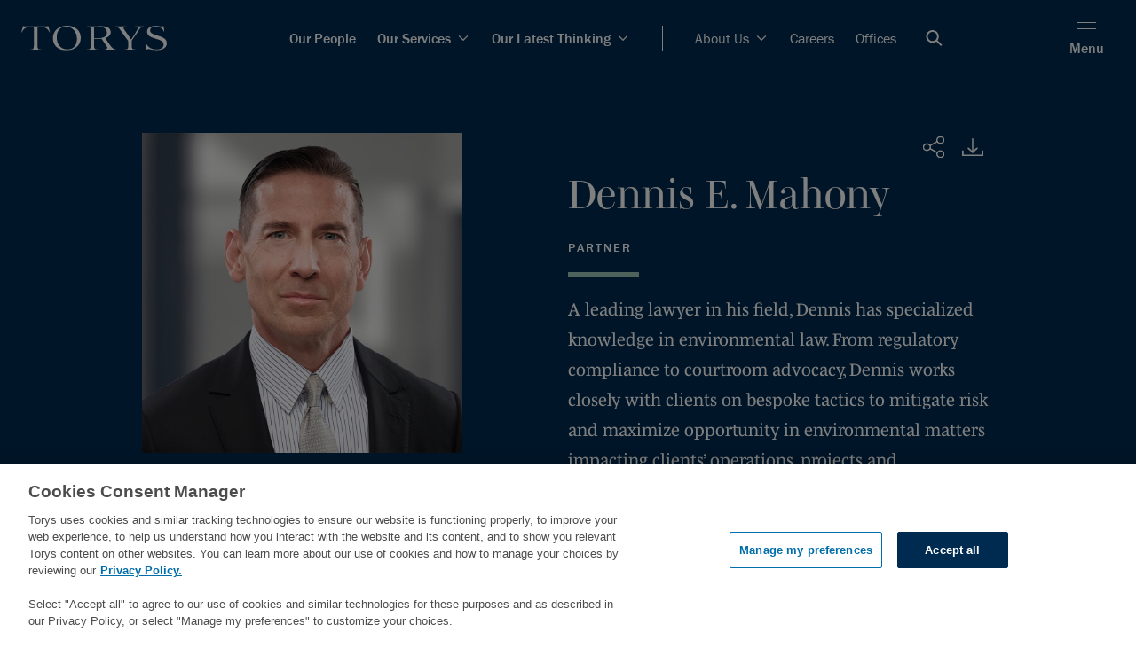

--- FILE ---
content_type: text/html; charset=utf-8
request_url: https://www.torys.com/en/people/mahony-dennis-e
body_size: 36340
content:
<!doctype html><html><head><title data-react-helmet="true">Dennis E. Mahony | People | Torys LLP</title><meta data-react-helmet="true" name="description" content=""/><meta data-react-helmet="true" name="keywords" content=""/><meta data-react-helmet="true" property="og:title" content="Dennis E. Mahony | People | Torys LLP"/><meta data-react-helmet="true" property="og:description" content=""/><meta data-react-helmet="true" property="og:image" content/><meta data-react-helmet="true" property="og:image:alt" content="Torys LLP"/><meta data-react-helmet="true" property="og:url" content=""/><meta data-react-helmet="true" property="og:site_name" content="Torys LLP"/><meta data-react-helmet="true" property="og:type" content="article"/><meta data-react-helmet="true" name="twitter:card" content="summary_large_image"/><meta data-react-helmet="true" name="twitter:title" content="Dennis E. Mahony | People | Torys LLP"/><meta data-react-helmet="true" name="twitter:description" content=""/><meta data-react-helmet="true" name="twitter:image" content/><meta data-react-helmet="true" name="theme-color" media="(prefers-color-scheme: light)" content="#f8f9fa"/><meta data-react-helmet="true" name="theme-color" media="(prefers-color-scheme: dark)" content="#002b51"/><meta charset="utf-8"/><meta name="viewport" content="width=device-width,initial-scale=1,shrink-to-fit=no"/><script src="https://cdn.cookielaw.org/scripttemplates/otSDKStub.js" type="text/javascript" charset="UTF-8" data-document-language="true" data-domain-script="018f8291-809c-7a6e-b177-132c410cf77f-test"></script><script>function OptanonWrapper(){}</script><script>!function(e,t,a,n,g){e[n]=e[n]||[],e[n].push({"gtm.start":(new Date).getTime(),event:"gtm.js"});var m=t.getElementsByTagName(a)[0],r=t.createElement(a);r.async=!0,r.src="https://www.googletagmanager.com/gtm.js?id=GTM-N66FBT",m.parentNode.insertBefore(r,m)}(window,document,"script","dataLayer")</script><link rel="shortcut icon" href="/dist/zenith site/favicon.ico"/><link rel="icon" sizes="16x16" href="/dist/zenith site/icons/favicon-16x16.png"/><link rel="icon" sizes="32x32" href="/dist/zenith site/icons/favicon-32x32.png"/><link rel="shortcut icon" sizes="192x192" href="/dist/zenith site/icons/android-chrome-192x192.png"/><link rel="apple-touch-icon" sizes="180x180" href="/dist/zenith site/icons/apple-touch-icon.png"/><meta name="msapplication-TileColor" content="#FFFFFF"/><meta name="msapplication-TileImage" content="/dist/zenith site/icons/mstile-150x150.png"/><meta name="msapplication-config" content="/dist/zenith site/icons/browserconfig.xml"/><link rel="mask-icon" color="#FFFFFF" href="/dist/zenith site/icons/safari-pinned-tab.svg"/><link rel="manifest" href="/dist/zenith site/icons/site.webmanifest"/><script async="" src="https://www.google-analytics.com/analytics.js"></script><script type="text/plain" class="optanon-category-C0004">(function () {
                var zi = document.createElement('script');
                zi.type = 'text/javascript';
                zi.async = true;
                zi.referrerPolicy = 'unsafe-url'; // Consider improving this for security
                zi.src = 'https://ws.zoominfo.com/pixel/6203e1b3641ac1001c951868';
                // Insert the script before the first script tag in the document
                var s = document.getElementsByTagName('script')[0];
                s.parentNode.insertBefore(zi, s);
            })();</script><link href="/dist/zenith site/static/css/2.0d3fe718.chunk.css" rel="stylesheet"><link href="/dist/zenith site/static/css/main.e86f8414.chunk.css" rel="stylesheet"></head><body><noscript><iframe src="https://www.googletagmanager.com/ns.html?id=GTM-N66FBT" height="0" width="0" style="display:none;visibility:hidden"></iframe></noscript><noscript>You need to enable JavaScript to run this app.</noscript><script async src="https://www.googletagmanager.com/gtag/js?id=UA-10530236-1"></script><script>function gtag(){dataLayer.push(arguments)}window.dataLayer=window.dataLayer||[],gtag("js",new Date),gtag("config","UA-10530236-1")</script><div id="root"><div><div class=""><nav class="zn-main-nav zn-main-nav--dark" style="padding-right:0px"><span><button class="zn-button-simple zn-button-simple--primary zn-main-nav__bypass-button" type="button">Skip to main content</button></span><div class="zn-main-nav-bar--dark"><nav style="background-color:Light" class="zn-main-nav-bar"><div class="zn-main-nav-bar__logo"><a href="/" target="_self" class="zn-button-simple zn-button-simple--icon"><img alt="Torys" src="/-/media/project/zenith-tenant/zenith-site/logos/firm-white-svg.svg"/></a></div><div class="zn-main-nav-bar__menu"><div as="nav" class="zn-main-nav-bar__list zn-main-nav-bar__list__divider zn-main-nav-bar__list--bold"><li class="zn-main-nav-bar__menu__item "><a class="zn-link zn-link--dark zn-main-nav-bar__menu__item-link zn-link--nav zn-link--nav--dark bold small no-margin" target="_self" alt="nav link to Our People" href="/people">Our People</a></li><li class="zn-main-nav-bar__menu__item "><a class="zn-link zn-link--dark zn-main-nav-bar__menu__item-link zn-link--nav zn-link--nav--dark bold small no-margin dropdown" target="_self" alt="nav link to Our Services" href="/services">Our Services<span class="zn-link__icon zn-link__icon--right zn-link__icon--chevron-right"><svg width="24" height="24" viewBox="0 0 24 24" fill="none" xmlns="http://www.w3.org/2000/svg" xmlns:xlink="http://www.w3.org/1999/xlink"><path fill-rule="evenodd" clip-rule="evenodd" d="M4.50723 8.81121L5.41219 7.90625L11.9997 14.4935L18.5872 7.90625L19.4922 8.81121L11.9997 16.304L4.50723 8.81121Z" fill="currentColor"></path><path fill-rule="evenodd" clip-rule="evenodd" d="M4.05539 8.81154L5.41283 7.4541L12.0004 14.0413L18.5879 7.4541L19.9453 8.81154L12.0004 16.7568L4.05539 8.81154ZM5.41283 8.35906L4.96035 8.81154L12.0004 15.8519L19.0404 8.81154L18.5879 8.35906L12.0004 14.9463L5.41283 8.35906Z" fill="currentColor"></path><defs><clipPath id="clip0"><rect width="9.6" height="16" fill="white" transform="translate(20 7.39941) rotate(90)"></rect></clipPath></defs></svg></span></a></li><li class="zn-main-nav-bar__menu__item "><a class="zn-link zn-link--dark zn-main-nav-bar__menu__item-link zn-link--nav zn-link--nav--dark bold small no-margin dropdown" target="_self" alt="nav link to Our Latest Thinking" href="/our-latest-thinking">Our Latest Thinking<span class="zn-link__icon zn-link__icon--right zn-link__icon--chevron-right"><svg width="24" height="24" viewBox="0 0 24 24" fill="none" xmlns="http://www.w3.org/2000/svg" xmlns:xlink="http://www.w3.org/1999/xlink"><path fill-rule="evenodd" clip-rule="evenodd" d="M4.50723 8.81121L5.41219 7.90625L11.9997 14.4935L18.5872 7.90625L19.4922 8.81121L11.9997 16.304L4.50723 8.81121Z" fill="currentColor"></path><path fill-rule="evenodd" clip-rule="evenodd" d="M4.05539 8.81154L5.41283 7.4541L12.0004 14.0413L18.5879 7.4541L19.9453 8.81154L12.0004 16.7568L4.05539 8.81154ZM5.41283 8.35906L4.96035 8.81154L12.0004 15.8519L19.0404 8.81154L18.5879 8.35906L12.0004 14.9463L5.41283 8.35906Z" fill="currentColor"></path><defs><clipPath id="clip0"><rect width="9.6" height="16" fill="white" transform="translate(20 7.39941) rotate(90)"></rect></clipPath></defs></svg></span></a></li></div><div class="zn-main-nav-bar__list"><li class="zn-main-nav-bar__menu__item"><a class="zn-link zn-link--dark zn-main-nav-bar__menu__item-link zn-link--nav zn-link--nav--dark small no-margin dropdown" target="_self" alt="nav link to About Us" href="/about-us">About Us<span class="zn-link__icon zn-link__icon--right zn-link__icon--chevron-right"><svg width="24" height="24" viewBox="0 0 24 24" fill="none" xmlns="http://www.w3.org/2000/svg" xmlns:xlink="http://www.w3.org/1999/xlink"><path fill-rule="evenodd" clip-rule="evenodd" d="M4.50723 8.81121L5.41219 7.90625L11.9997 14.4935L18.5872 7.90625L19.4922 8.81121L11.9997 16.304L4.50723 8.81121Z" fill="currentColor"></path><path fill-rule="evenodd" clip-rule="evenodd" d="M4.05539 8.81154L5.41283 7.4541L12.0004 14.0413L18.5879 7.4541L19.9453 8.81154L12.0004 16.7568L4.05539 8.81154ZM5.41283 8.35906L4.96035 8.81154L12.0004 15.8519L19.0404 8.81154L18.5879 8.35906L12.0004 14.9463L5.41283 8.35906Z" fill="currentColor"></path><defs><clipPath id="clip0"><rect width="9.6" height="16" fill="white" transform="translate(20 7.39941) rotate(90)"></rect></clipPath></defs></svg></span></a></li><li class="zn-main-nav-bar__menu__item"><a class="zn-link zn-link--dark zn-main-nav-bar__menu__item-link zn-link--nav zn-link--nav--dark small no-margin" target="_self" alt="nav link to Careers" href="/careers">Careers</a></li><li class="zn-main-nav-bar__menu__item"><a class="zn-link zn-link--dark zn-main-nav-bar__menu__item-link zn-link--nav zn-link--nav--dark small no-margin" target="_self" alt="nav link to Offices" href="/services/offices">Offices</a></li><li class="zn-main-nav-bar__menu__item zn-main-nav-bar__menu__item--search-icon"><button class="zn-button-simple zn-button-simple--icon" type="button" aria-label="Open Search Bar"><svg width="19" height="18" viewBox="0 0 19 18" fill="none" xmlns="http://www.w3.org/2000/svg"><path d="M18.5 16.5932L13.3809 11.4741C14.2868 10.2746 14.824 8.78103 14.824 7.162C14.824 3.20654 11.6175 0 7.662 0C3.70654 0 0.5 3.20654 0.5 7.162C0.5 11.1175 3.70654 14.324 7.662 14.324C9.28103 14.324 10.7746 13.7868 11.9741 12.8809L17.0932 18L18.5 16.5932ZM12.8346 7.162C12.8346 10.0187 10.5187 12.3346 7.662 12.3346C4.80527 12.3346 2.48944 10.0187 2.48944 7.162C2.48944 4.30527 4.80527 1.98944 7.662 1.98944C10.5187 1.98944 12.8346 4.30527 12.8346 7.162Z" fill="white"></path></svg></button></li></div></div><div class="zn-main-nav-bar__menu-icons"><a href="/search" target="_self" class="zn-button-simple zn-button-simple--icon zn-main-nav-bar--hide-desktop zn-main-nav-bar__search-mobile"><svg width="19" height="18" viewBox="0 0 19 18" fill="none" xmlns="http://www.w3.org/2000/svg"><path d="M18.5 16.5932L13.3809 11.4741C14.2868 10.2746 14.824 8.78103 14.824 7.162C14.824 3.20654 11.6175 0 7.662 0C3.70654 0 0.5 3.20654 0.5 7.162C0.5 11.1175 3.70654 14.324 7.662 14.324C9.28103 14.324 10.7746 13.7868 11.9741 12.8809L17.0932 18L18.5 16.5932ZM12.8346 7.162C12.8346 10.0187 10.5187 12.3346 7.662 12.3346C4.80527 12.3346 2.48944 10.0187 2.48944 7.162C2.48944 4.30527 4.80527 1.98944 7.662 1.98944C10.5187 1.98944 12.8346 4.30527 12.8346 7.162Z" fill="white"></path></svg></a><button class="zn-button-simple zn-button-simple--primary zn-main-nav-bar__hamburger" type="button"><div><span class="zn-hamburger__line"></span><span class="zn-hamburger__line"></span><span class="zn-hamburger__line"></span></div><p class="zn-main-nav-bar__hamburger_text type-body default-margin">Menu</p></button></div></nav></div></nav></div><div class="" id="main-content-pre"></div><div id="zn-main-section" class=""><div class="zn-profile-hero"><div class="zn-profile-hero__columns"><div class="zn-profile-hero__photo-col"><div class="zn-profile-hero__image"><img alt="" width="1000" height="1000" src="https://www.torys.com/-/media/project/zenith-tenant/zenith-site/professionals/2023/bio/klmno/m/mahony_dennis_bio.jpg?h=1000&amp;iar=0&amp;w=1000&amp;hash=0D73D58178A9EDCBEF2AEBD76D1CFD70"/></div></div><div class="zn-profile-hero__info-col"><div class="zn-profile-hero__icon-bar"><div class="zn-profile-hero__icon-element"><div class="zn-icon-dropdown"><div tabindex="0" class="zn-icon-dropdown__popup zn-icon-dropdown__popup--right-mobile zn-icon-dropdown__popup--hidden"><div class="zn-icon-dropdown__modal zn-icon-dropdown__modal--dark zn-icon-dropdown__modal--hidden"><div class="zn-social-media-links zn-social-media-links--dark"><a href="https://www.facebook.com/TorysLLP/" class="zn-social-media-link zn-social-media-link--dark" rel="noopener noreferrer" target="_blank"><svg width="32" height="32" fill="none" xmlns="http://www.w3.org/2000/svg"><path d="M0 0v32h32V0H0zm20.2 10.7h-1.5c-1.2 0-1.4.6-1.4 1.4v1.8h2.8l-.4 2.8h-2.4V24h-2.9v-7.3h-2.5v-2.8h2.5v-2.1C14.3 9.3 15.8 8 18 8c1 0 1.9.1 2.2.1v2.6z" fill="currentColor"></path></svg><span class="zn-social-media-link__label zn-social-media-link__label--dark sr-only type-undefined">Facebook</span></a><a href="https://twitter.com/TorysLLP" class="zn-social-media-link zn-social-media-link--dark" rel="noopener noreferrer" target="_blank"><svg width="32" height="32" fill="none" xmlns="http://www.w3.org/2000/svg"><path d="M0 0v32h32V0H0zm23.21 12.31v.48a10.51 10.51 0 01-10.57 10.58 10.63 10.63 0 01-5.7-1.66c.296.032.593.049.89.05a7.48 7.48 0 004.62-1.6A3.73 3.73 0 019 17.58c.23.044.465.067.7.07a3.93 3.93 0 001-.13 3.73 3.73 0 01-3-3.65 3.79 3.79 0 001.68.46 3.73 3.73 0 01-1.68-3.14 3.68 3.68 0 01.5-1.87 10.55 10.55 0 007.66 3.88c-.06-.28-.09-.564-.09-.85a3.71 3.71 0 016.43-2.54 7.41 7.41 0 002.36-.9A3.74 3.74 0 0122.92 11a7.531 7.531 0 002.14-.59 7.55 7.55 0 01-1.85 1.9z" fill="currentColor"></path></svg><span class="zn-social-media-link__label zn-social-media-link__label--dark sr-only type-undefined">Twitter</span></a><a href="https://www.linkedin.com/company/torys-llp" class="zn-social-media-link zn-social-media-link--dark" rel="noopener noreferrer" target="_blank"><svg width="32" height="32" fill="none" xmlns="http://www.w3.org/2000/svg"><path d="M0 0v32h32V0H0zm11.6 24H8.3V13.3h3.3V24zM9.9 11.9c-1 0-1.9-.9-1.9-2C8 8.9 8.9 8 9.9 8c1.1 0 1.9.9 1.9 1.9 0 1.1-.8 2-1.9 2zM24 24h-3.3v-5.2c0-1.2 0-2.8-1.7-2.8s-2 1.3-2 2.7V24h-3.3V13.3h3.2v1.5c.4-.8 1.5-1.7 3.1-1.7 3.4 0 4 2.2 4 5.1V24z" fill="currentColor"></path></svg><span class="zn-social-media-link__label zn-social-media-link__label--dark sr-only type-undefined">LinkedIn</span></a><a class="zn-social-media-link zn-social-media-link--dark" rel="noopener noreferrer" target="_blank"><svg width="32" height="32" fill="none" xmlns="http://www.w3.org/2000/svg"><path d="M15 14v4a2 2 0 000-4zm0 0v4a2 2 0 000-4zM0 0v32h32V0H0zm8 18H7v2H5v-8h3a3 3 0 010 6zm7 2h-2v-8h2a4 4 0 110 8zm12-6h-4v1h3v2h-3v3h-2v-6a2 2 0 012-2h4v2zm-12 0v4a2 2 0 000-4zm-7 0H7v2h1a1 1 0 000-2z" fill="currentColor"></path></svg><span class="zn-social-media-link__label zn-social-media-link__label--dark sr-only type-undefined">PDF</span></a><a href="mailto:?subject=Mahony, Dennis E.&amp;body=Mahony, Dennis E.: https://www.torys.com/en/people/mahony-dennis-e" class="zn-social-media-link zn-social-media-link--dark" rel="noopener noreferrer" target="_blank"><svg width="32" height="32" fill="none" xmlns="http://www.w3.org/2000/svg"><path d="M0 0v32h32V0H0zm24.27 8a1.7 1.7 0 01.83.23L17 16.3a1.44 1.44 0 01-2 0l-.26-.3-8-7.73a1.72 1.72 0 011-.31L24.27 8zM6 9.81c0-.354.1-.701.29-1L14 16.28l-7.72 6.89a1.81 1.81 0 01-.28-1V9.81zM7.73 24a1.64 1.64 0 01-1-.33l7.76-6.91h.05a1.917 1.917 0 00.67.44l.25.07h.13a2.09 2.09 0 001.84-.55l7.71 7a1.69 1.69 0 01-.94.29L7.73 24zM26 22.19a1.89 1.89 0 01-.31 1L18 16.28l7.63-7.6c.245.325.375.723.37 1.13v12.38z" fill="currentColor"></path></svg><span class="zn-social-media-link__label zn-social-media-link__label--dark sr-only type-undefined">Email</span></a><div role="button" tabindex="0" class="zn-social-media-link zn-social-media-link--dark"><svg width="32" height="32" fill="none" xmlns="http://www.w3.org/2000/svg"><path d="M0 0v32h32V0H0zm16.8 21.2l-2.54 2.55a4.26 4.26 0 01-6-6l3.7-3.7a4.26 4.26 0 016 0A.675.675 0 1117 15a3 3 0 00-2-.91 2.93 2.93 0 00-2.08.86l-3.7 3.71a2.942 2.942 0 004.16 4.16l2.55-2.54a.65.65 0 01.92.92h-.05zm7-6.94l-3.94 3.93a4.24 4.24 0 01-6 0 .65.65 0 01.92-.92 3 3 0 004.17 0l3.93-3.94a2.95 2.95 0 000-4.16 2.95 2.95 0 00-4.16 0l-3 3a.66.66 0 01-.93-.93l3-3a4.26 4.26 0 016 6l.01.02z" fill="currentColor"></path></svg><span class="zn-social-media-link__label zn-social-media-link__label--dark sr-only type-undefined">Copy URL</span><span class="sr-only">Opens in a new window</span></div></div></div></div><button class="zn-icon-dropdown__button zn-icon-dropdown__button--dark zn-icon-dropdown__button--right-mobile"><div class="zn-icon-dropdown__icon"><span class="sr-only">Share</span><svg width="24" height="24" viewBox="0 0 24 24" fill="none" xmlns="http://www.w3.org/2000/svg"><path fill-rule="evenodd" clip-rule="evenodd" d="M8.29009 11.9823C8.29009 14.004 6.53198 15.6433 4.36282 15.6433C2.19366 15.6433 0.435547 14.004 0.435547 11.9823C0.435547 9.9602 2.19366 8.32129 4.36282 8.32129C6.53198 8.32129 8.29009 9.9602 8.29009 11.9823Z" stroke="currentColor" stroke-linecap="round"></path><path fill-rule="evenodd" clip-rule="evenodd" d="M22.4134 22.5204C20.8796 23.9502 18.3932 23.9502 16.8593 22.5204C15.3255 21.0905 15.3255 18.7727 16.8593 17.3429C18.3932 15.9131 20.8796 15.9131 22.4134 17.3429C23.9472 18.7727 23.9472 21.0905 22.4134 22.5204Z" stroke="currentColor" stroke-linecap="round"></path><path fill-rule="evenodd" clip-rule="evenodd" d="M19.6363 7.72926C17.4671 7.72926 15.709 6.09035 15.709 4.06824C15.709 2.04614 17.4671 0.407227 19.6363 0.407227C21.8054 0.407227 23.5635 2.04614 23.5635 4.06824C23.5635 6.09035 21.8054 7.72926 19.6363 7.72926Z" stroke="currentColor" stroke-linecap="round"></path><path d="M16.1117 5.68359L7.86133 10.316" stroke="currentColor" stroke-linecap="round"></path><path d="M7.86133 13.6475L16.1117 18.3157" stroke="currentColor" stroke-linecap="round"></path><defs><clipPath id="clip0"><rect width="24" height="24" fill="white"></rect></clipPath></defs></svg></div></button></div></div><div class="zn-profile-hero__download"><a class="zn-profile-hero__download-link" download="Dennis E. Mahony.vcf" href="data:text/vcard;charset=utf-8,BEGIN%3AVCARD%0AVERSION%3A4.0%0AN%3AMahony%3BDennis%3BE.%3B%3B%0AORG%3ATorys%20LLP%0ATITLE%3APartner%0AEMAIL%3BTYPE%3Dwork%3Admahony%40torys.com%0ATEL%3BTYPE%3Dwork%3A416.865.8214%0AEND%3AVCARD"><svg width="32" height="32" viewBox="0 0 32 32" fill="none" xmlns="http://www.w3.org/2000/svg"><rect width="32" height="32" fill="#002B51"></rect><path fill-rule="evenodd" clip-rule="evenodd" d="M15.4145 22.5652C15.453 22.6024 15.4956 22.6356 15.5411 22.6652C15.5614 22.6784 15.5838 22.6876 15.6053 22.6988C15.6309 22.7124 15.6562 22.7276 15.6835 22.7388C15.7108 22.7496 15.7393 22.756 15.7675 22.764C15.7911 22.7708 15.8134 22.7796 15.8378 22.784C15.8916 22.7944 15.9458 22.8 16 22.8C16.0542 22.8 16.1084 22.7944 16.1622 22.784C16.1867 22.7796 16.209 22.7708 16.2326 22.764C16.2607 22.756 16.2893 22.7496 16.3166 22.7388C16.3439 22.7276 16.3691 22.7124 16.3952 22.6988C16.4163 22.6876 16.4387 22.6784 16.4589 22.6652C16.5044 22.6356 16.5471 22.6024 16.5855 22.5652L21.5507 17.7656C21.8738 17.4532 21.8738 16.9468 21.5507 16.6344C21.2279 16.322 20.7032 16.322 20.3804 16.6344L16.8276 20.0688V6.8C16.8276 6.358 16.4569 6 16 6C15.5432 6 15.1724 6.358 15.1724 6.8V20.0688L11.6196 16.6344C11.2969 16.322 10.7722 16.322 10.4494 16.6344C10.1262 16.9468 10.1262 17.4532 10.4494 17.7656L15.4145 22.5652Z" fill="currentColor"></path><path fill-rule="evenodd" clip-rule="evenodd" d="M27.1724 19.6001C26.7156 19.6001 26.3448 19.9581 26.3448 20.4001V24.4001H5.65517V20.4001C5.65517 19.9581 5.28441 19.6001 4.82759 19.6001C4.37076 19.6001 4 19.9581 4 20.4001V26.0001H28V20.4001C28 19.9581 27.6292 19.6001 27.1724 19.6001Z" fill="currentColor"></path></svg></a></div><div class="zn-profile-hero__icon-element"></div></div><div class="zn-profile-hero__title"><span class="type-span">Dennis</span> <span class="type-span">E.</span> <span class="type-span">Mahony</span></div><span class="zn-profile-hero__position type-div">Partner</span><div class="zn-profile-hero__accent"></div><div class="zn-profile-hero__description" type="div"><p>A leading lawyer in his field, Dennis has specialized knowledge in environmental law. From regulatory compliance to courtroom advocacy, Dennis works closely with clients on bespoke tactics to mitigate risk and maximize opportunity in environmental matters impacting clients’ operations, projects and transactions.</p></div><div class="zn-profile-hero__contact-accent"></div><div class="zn-profile-hero__contact-bar"><div class="zn-profile-hero__contact-title">Contact</div><div class="zn-profile-hero__contact-info"><ul class="zn-profile-hero__phone-numbers"><li><span class="type-span">Toronto</span>:<a class="zn-profile-hero__phone-number type-a" href="tel:416.865.8214">416.865.8214</a></li></ul><a class="zn-profile-hero__email" href="mailto:dmahony@torys.com"><span class="type-span">dmahony@torys.com</span></a></div></div></div></div></div></div><div class=""><div class="zn-sticky-side-section zn-sticky-side-section--alternate-colors"><div class="zn-sticky-side-section__navigation"><div class="zn-sticky-side-section__navigation-container"><div class="zn-side-navigation"><button class="zn-side-navigation__info"><div class="zn-side-navigation__title">Overview</div><div class="zn-side-navigation__icon"><svg width="24" height="24" viewBox="0 0 24 24" fill="none" xmlns="http://www.w3.org/2000/svg" xmlns:xlink="http://www.w3.org/1999/xlink"><path fill-rule="evenodd" clip-rule="evenodd" d="M4.50723 8.81121L5.41219 7.90625L11.9997 14.4935L18.5872 7.90625L19.4922 8.81121L11.9997 16.304L4.50723 8.81121Z" fill="currentColor"></path><path fill-rule="evenodd" clip-rule="evenodd" d="M4.05539 8.81154L5.41283 7.4541L12.0004 14.0413L18.5879 7.4541L19.9453 8.81154L12.0004 16.7568L4.05539 8.81154ZM5.41283 8.35906L4.96035 8.81154L12.0004 15.8519L19.0404 8.81154L18.5879 8.35906L12.0004 14.9463L5.41283 8.35906Z" fill="currentColor"></path><defs><clipPath id="clip0"><rect width="9.6" height="16" fill="white" transform="translate(20 7.39941) rotate(90)"></rect></clipPath></defs></svg></div></button><div class="zn-side-navigation__content-nav"><nav style="display:none"><ul class="zn-side-navigation__list"><li id="nav-Overview" class="zn-side-navigation-item" style="display:none"><a class="zn-side-navigation-item__link" href="#Overview"><span class="type-undefined default-margin">Overview</span></a></li><li id="nav-FeaturedWork" class="zn-side-navigation-item" style="display:none"><a class="zn-side-navigation-item__link" href="#FeaturedWork"><span class="type-undefined default-margin">Featured Work</span></a></li><li id="nav-Recognition" class="zn-side-navigation-item" style="display:none"><a class="zn-side-navigation-item__link" href="#Recognition"><span class="type-undefined default-margin">Recognition and Awards</span></a></li><li id="nav-Insights" class="zn-side-navigation-item" style="display:none"><a class="zn-side-navigation-item__link" href="#Insights"><span class="type-undefined default-margin">Insights</span></a></li><li id="nav-News" class="zn-side-navigation-item" style="display:none"><a class="zn-side-navigation-item__link" href="#News"><span class="type-undefined default-margin">News</span></a></li><li id="nav-ProfessionalInvolvement" class="zn-side-navigation-item" style="display:none"><a class="zn-side-navigation-item__link" href="#ProfessionalInvolvement"><span class="type-undefined default-margin">Professional Involvement</span></a></li><li id="nav-Education" class="zn-side-navigation-item" style="display:none"><a class="zn-side-navigation-item__link" href="#Education"><span class="type-undefined default-margin">Education</span></a></li></ul></nav></div></div></div></div><div class="zn-sticky-side-section__content"><section id="Overview" class="zn-section zn-section--padding-top-medium zn-section--padding-bottom-medium zn-section--grey hide-section" style="display:none"><div class="zn-section__content zn-section__content--left"><div data-is-peripheral="true" class="zn-section-heading zn-section-heading--pd-small zn-section-heading--pt-small"><h2 class="zn-section-heading__text zn-section-heading__text--medium"><div class="">Overview</div></h2><div class="zn-heading-accent zn-heading-accent--grey zn-heading-accent--medium"></div></div><section></section><div class="zn-rich-text__wrapper"><div class="zn-rich-text zn-rich-text--light zn-rich-text--none"><p>Dennis is the head of Torys’ Environmental, Health and Safety Practice, the Co-Chair of the firm’s interdisciplinary Climate Change and Emissions Trading Practice, and certified by the Law Society of Ontario as a Specialist in Environmental Law.</p><p>Dennis provides comprehensive environmental, health and safety advice to a broad range of public- and private-sector clients, including public and private companies, federal government agencies, Crown corporations, provincial bodies and municipalities. The scope of his counsel covers virtually every industrial sector: transportation, utilities, non-renewable and renewable energy, pulp and paper, mining, chemicals and plastics, water and waste water treatment and disposal, manufacturing, financial institutions and real estate development.</p><p>On projects, Dennis works alongside developers, lenders, technical consultants, regulators and other project stakeholders to plan, develop, permit and defend complex projects, often through sensitive environmental habitats. He regularly advises from the project planning stage through the approval and construction stages and into operation. His broad advice to clients spans regulatory compliance, major and minor environmental assessment and other approvals, strategic stakeholder management, and litigation before environmental tribunals and courts. Over the past several years, Dennis and various Torys teams have successfully advised and defended more major projects than any other environmental team in the country.</p><p>Dennis also assists buyers, sellers, lenders and investors through all environmental aspects of a transaction: from acquisition diligence and agreement negotiation, to the design and coordination of deal-specific environmental liability assessments, negotiation of agreements and in handling closing and post-closing details.</p><p>Dennis has a broad regulatory practice that involves technical and strategic advice spanning the full range of issues in the environmental, health and safety field. In particular, he advises on federal and provincial environmental assessments and other approvals, contaminated sites, quasi-criminal, civil and administrative liability assessments, transportation of dangerous goods and waste, climate change, general legal compliance, legislative initiatives and Canada-U.S. cross-border issues. His work regularly involves litigation, covering environmental assessment and approval hearings, appeals of administrative orders, quasi criminal defence work and civil litigation.</p><p>With respect to climate change and emissions trading, Dennis helps clients navigate through this evolving area, including keeping them informed on the numerous domestic and international developments in the area and working on project-specific teams for everything from assessing securities disclosure requirements to emissions trading.</p></div></div><div class="zn-context-link-list"><section><h3 class="zn-article-heading zn-article-heading--medium zn-article-heading--navy zn-article-heading--padding-top-large zn-article-heading--padding-bottom-small" data-is-peripheral="true">Related Services</h3></section><ul class="zn-link-list zn-link-list--two-columns"><li class="zn-link-list-item zn-link-list-item--divider"><a class="zn-link zn-link--light zn-link--Hyperlink zn-link--Hyperlink--light" target="_self" alt="Environmental" href="/services/services/transactions/environmental"><div>Environmental</div></a></li><li class="zn-link-list-item zn-link-list-item--divider"><a class="zn-link zn-link--light zn-link--Hyperlink zn-link--Hyperlink--light" target="_self" alt="Defence" href="/services/industries/defence"><div>Defence</div></a></li><li class="zn-link-list-item zn-link-list-item--divider"><a class="zn-link zn-link--light zn-link--Hyperlink zn-link--Hyperlink--light" target="_self" alt="Infrastructure" href="/services/industries/infrastructure,-energy-and-resources/infrastructure"><div>Infrastructure</div></a></li><li class="zn-link-list-item zn-link-list-item--divider"><a class="zn-link zn-link--light zn-link--Hyperlink zn-link--Hyperlink--light" target="_self" alt="Climate Change" href="/services/services/advisory-and-regulatory/climate-change"><div>Climate Change</div></a></li><li class="zn-link-list-item zn-link-list-item--divider"><a class="zn-link zn-link--light zn-link--Hyperlink zn-link--Hyperlink--light" target="_self" alt="Power and Renewable Energy" href="/services/industries/infrastructure,-energy-and-resources/power-and-renewable-energy"><div>Power and Renewable Energy</div></a></li><li class="zn-link-list-item zn-link-list-item--divider"><a class="zn-link zn-link--light zn-link--Hyperlink zn-link--Hyperlink--light" target="_self" alt="Projects" href="/services/services/projects"><div>Projects</div></a></li><li class="zn-link-list-item zn-link-list-item--divider"><a class="zn-link zn-link--light zn-link--Hyperlink zn-link--Hyperlink--light" target="_self" alt="Transportation" href="/services/industries/transportation"><div>Transportation</div></a></li><li class="zn-link-list-item zn-link-list-item--divider"><a class="zn-link zn-link--light zn-link--Hyperlink zn-link--Hyperlink--light" target="_self" alt="White Collar Defence and Investigations" href="/services/services/disputes-and-investigations/white-collar-defence-and-investigations"><div>White Collar Defence and Investigations</div></a></li></ul></div></div></section><section class="zn-section zn-section--padding-top-medium zn-section--padding-bottom-medium zn-section--white hide-section" style="display:none"><div class="zn-section__content zn-section__content--left"><section class="zn-quote"><svg class="zn-quote__icon zn-quote__icon--orange" width="38" height="29" viewBox="0 0 38 29" fill="none" xmlns="http://www.w3.org/2000/svg"><path d="M37.5281 22.7741C37.5281 18.3923 34.9564 16.7779 31.8002 16.7779C29.2285 16.7779 27.0074 17.5851 25.254 18.5076C24.7864 17.2391 24.6695 15.7401 24.6695 14.587C24.6695 8.24481 29.696 4.78545 36.3591 3.28639C37.0605 3.17108 37.2943 3.05577 37.1774 2.24858L36.8267 0.634214C36.7098 -0.0576567 36.2422 -0.0576566 35.5409 0.0576539C27.8257 1.55671 20.4612 6.05388 20.4612 15.6248C20.4612 23.3507 25.1371 29.001 31.3326 29.001C35.424 29.001 37.5281 26.9254 37.5281 22.7741ZM17.5388 22.7741C17.5388 18.3923 14.9671 16.7779 11.8109 16.7779C9.35605 16.7779 6.90123 17.4698 5.26468 18.5076C4.79709 17.2391 4.6802 15.7401 4.6802 14.587C4.6802 8.24481 9.70674 4.78545 16.3698 3.28639C17.0712 3.17108 17.305 3.05577 17.1881 2.24858L16.8374 0.634214C16.7205 -0.0576567 16.2529 -0.0576566 15.5516 0.0576539C7.8364 1.55671 0.471924 6.05388 0.471924 15.6248C0.471924 23.3507 5.14778 29.001 11.3433 29.001C15.4347 29.001 17.5388 26.9254 17.5388 22.7741Z" fill="currentColor"></path></svg><div class="zn-quote__text"><p>Dennis is a strategic wizard, putting the pieces of the puzzle together efficient and effectively. His awareness of our business combined with his legal prowess puts him in a league of his own.’</p></div><div class="zn-quote__subtext"><p>—<em>Chambers Canada</em>, 2023</p></div></section></div></section><section id="FeaturedWork" class="zn-section zn-section--padding-top-medium zn-section--padding-bottom-medium zn-section--grey hide-section" style="display:none"><div class="zn-section__content zn-section__content--left"><div data-is-peripheral="true" class="zn-section-heading zn-section-heading--pd-small zn-section-heading--pt-none"><h2 class="zn-section-heading__text zn-section-heading__text--medium"><div class=""><span style="font-size: 32px;">Featured Work</span></div></h2><div class="zn-heading-accent zn-heading-accent--grey zn-heading-accent--medium"></div></div><div class="zn-bio-related-article-list"></div></div></section><section id="Recognition" class="zn-section zn-section--padding-top-medium zn-section--padding-bottom-medium zn-section--white hide-section" style="display:none"><div class="zn-section__content zn-section__content--left"><div data-is-peripheral="true" class="zn-section-heading zn-section-heading--pd-small zn-section-heading--pt-none"><h2 class="zn-section-heading__text zn-section-heading__text--medium"><div class="">Recognition and Awards</div></h2><div class="zn-heading-accent zn-heading-accent--grey zn-heading-accent--medium"></div></div><section></section><div class="zn-rich-text__wrapper"><div class="zn-rich-text zn-rich-text--light zn-RecognitionRichText zn-rich-text--none"><table>
	<tbody>
		<tr>
			<td>2016-2026</td>
			<td><em>Chambers Canada</em>—Leading lawyer in environment</td>
		</tr>
		<tr>
			<td style="width: 100px">2014-2024</td>
			<td style="width: 600px"><em>Chambers Global</em>—Leading lawyer in environment</td>
		</tr>
		<tr>
			<td>2015-2025</td>
			<td><em>The Legal 500</em>—Hall of Fame in environment</td>
		</tr>
		<tr>
			<td>2006-2026</td>
			<td><em>Best Lawyers in Canada</em>—Leading lawyer in environmental law</td>
		</tr>
		<tr>
			<td>2014-2023</td>
			<td><em>The Canadian Legal Lexpert Directory</em>—Leading lawyer in environment</td>
		</tr>
		<tr>
			<td>2014-2022</td>
			<td><em>Who’s Who Legal</em>—Global and Notational leading lawyer in environment and climate change</td>
		</tr>
		<tr>
			<td>2017-2018</td>
			<td><em>Guide to the World’s Leading Energy and Environment Lawyers</em></td>
		</tr>
	</tbody>
</table></div></div></div></section><section id="Insights" class="zn-section zn-section--padding-top-medium zn-section--padding-bottom-medium zn-section--grey hide-section" style="display:none"><div class="zn-section__content zn-section__content--left"><div data-is-peripheral="true" class="zn-section-heading zn-section-heading--pd-small zn-section-heading--pt-none"><h2 class="zn-section-heading__text zn-section-heading__text--medium"><div class=""><span style="font-size: 32px;">Insights</span></div></h2><div class="zn-heading-accent zn-heading-accent--grey zn-heading-accent--medium"></div></div><div class="zn-bio-related-article-list"></div></div></section><section id="News" class="zn-section zn-section--padding-top-large zn-section--padding-bottom-large zn-section--white hide-section" style="display:none"><div class="zn-section__content zn-section__content--left"><div data-is-peripheral="true" class="zn-section-heading zn-section-heading--pd-small zn-section-heading--pt-none"><h2 class="zn-section-heading__text zn-section-heading__text--medium"><div class=""><span style="font-size: 32px;">News</span></div></h2><div class="zn-heading-accent zn-heading-accent--grey zn-heading-accent--medium"></div></div><div class="zn-bio-related-article-list"></div></div></section><section id="ProfessionalInvolvement" class="zn-section zn-section--padding-top-medium zn-section--padding-bottom-medium zn-section--grey hide-section" style="display:none"><div class="zn-section__content zn-section__content--left"><div data-is-peripheral="true" class="zn-section-heading zn-section-heading--pd-small zn-section-heading--pt-none"><h2 class="zn-section-heading__text zn-section-heading__text--medium"><div class="">Professional Involvement</div></h2><div class="zn-heading-accent zn-heading-accent--grey zn-heading-accent--medium"></div></div><div class="zn-bio-professional-involvement"><section></section><div class="zn-bio-professional-involvement__body"><p>Dennis is the former co-editor in chief of University of Toronto <em>Faculty of Law Review</em> and is an adjunct professor at the University of Toronto Faculty of Law, where he teaches climate change law. He regularly chairs and speaks at environmental, health and safety law conferences in Canada and the U.S., and has authored and co-authored numerous articles.</p><p>Dennis is the Co-Chair of the International Outreach Task Force, as well as a member of the Section of Environment, Energy and Resources (SEER) for the American Bar Association. He was also the International Vice-Chair for SEER and the Energy and Environmental Markets and Finance Committee for the American Bar Association, as well as the Immediate Past Chair for the Canadian Bar Association. He is also the Executive for the Environmental Section for the Ontario Bar Association, in addition to being a member of the International Bar Association and the American Society of International Law.</p></div></div></div></section><section id="Education" class="zn-section zn-section--padding-top-medium zn-section--padding-bottom-medium zn-section--white hide-section" style="display:none"><div class="zn-section__content zn-section__content--left"><div data-is-peripheral="true" class="zn-section-heading zn-section-heading--pd-small zn-section-heading--pt-none"><h2 class="zn-section-heading__text zn-section-heading__text--medium"><div class="">Education and Bar Admissions</div></h2><div class="zn-heading-accent zn-heading-accent--grey zn-heading-accent--medium"></div></div><section class="zn-bio-education"><section></section><section><span class="zn-article-heading zn-article-heading--medium zn-article-heading--light">Education</span><ul class="zn-link-list zn-link-list--two-columns zn-link-list--two-columns-space-between"><li class="zn-link-list-item"><p class="zn-link-list-item__subtext zn-link-list-item__subtext--light"><div>LLB, 1993</div></p></li><li class="zn-link-list-item"><p class="zn-link-list-item__subtext zn-link-list-item__subtext--light"><div>University of Toronto, Faculty of Law</div></p></li><li class="zn-link-list-item"><p class="zn-link-list-item__subtext zn-link-list-item__subtext--light"><div>BA, 1990</div></p></li><li class="zn-link-list-item"><p class="zn-link-list-item__subtext zn-link-list-item__subtext--light"><div>University of Calgary</div></p></li></ul><span class="zn-article-heading zn-article-heading--medium zn-article-heading--light">Bar Admissions</span><ul class="zn-link-list zn-link-list--two-columns zn-link-list--two-columns-space-between"><li class="zn-link-list-item"><p class="zn-link-list-item__subtext zn-link-list-item__subtext--light"><div>Ontario, 1995</div></p></li></ul></section></section></div></section></div></div></div><div class=""><footer class="zn-footer"><div class="zn-footer__container"><div class="zn-footer__column-wrapper"><div class="zn-footer__logo"><a href="/" target=""><img alt="Torys logo" src="https://www.torys.com/-/media/project/zenith-tenant/zenith-site/logos/firm-white-svg.svg?iar=0&amp;hash=22C8310F98FF9E68AF69104BBC894169"/></a></div><div class="zn-footer__nav-list"><div class="zn-footer__column-title">Offices</div><ul><li class="zn-footer__column-list-item"><a href="/services/offices/toronto" class="zn-footer__column-list-link" title="Toronto Office Page" target="">Toronto</a></li><li class="zn-footer__column-list-item"><a href="/services/offices/new-york" class="zn-footer__column-list-link" title="New York Office Page" target="">New York</a></li><li class="zn-footer__column-list-item"><a href="/services/offices/calgary" class="zn-footer__column-list-link" title="Calgary Office Page" target="">Calgary</a></li><li class="zn-footer__column-list-item"><a href="/services/offices/montreal" class="zn-footer__column-list-link" title="Montreal Office Page" target="">Montréal</a></li><li class="zn-footer__column-list-item"><a href="/services/offices/halifax" class="zn-footer__column-list-link" title="Halifax Legal Services Centre Page" target="">Halifax - Legal Services Centre</a></li></ul></div><div class="zn-footer__nav-list"><div class="zn-footer__column-title">About Us</div><ul><li class="zn-footer__column-list-item"><a href="/about-us" class="zn-footer__column-list-link" title="About Us Page" target="">About Us</a></li><li class="zn-footer__column-list-item"><a href="/about-us/recognition" class="zn-footer__column-list-link" title="Recognition Page" target="">Recognition</a></li><li class="zn-footer__column-list-item"><a href="/about-us/client-solutions" class="zn-footer__column-list-link" title="Client Solutions Page" target="">Client Solutions</a></li><li class="zn-footer__column-list-item"><a href="/about-us/diversity-equity-and-inclusion" class="zn-footer__column-list-link" title="Diversity and Inclusion Page" target="">Diversity, Equity and Inclusion</a></li><li class="zn-footer__column-list-item"><a href="/about-us/social-impact-and-sustainability" class="zn-footer__column-list-link" title="Social Impact and Sustainability Page" target="">Social Impact and Sustainability</a></li><li class="zn-footer__column-list-item"><a href="/about-us/our-history" class="zn-footer__column-list-link" title="Our History Page" target="">Our History</a></li></ul></div><div class="zn-footer__nav-list"><div class="zn-footer__column-title">News</div><ul><li class="zn-footer__column-list-item"><a href="/about-us/news-and-media" class="zn-footer__column-list-link" title="News and Media Landing Page" target="">News and Media</a></li><li class="zn-footer__column-list-item"><a href="/our-latest-thinking/staying-current" class="zn-footer__column-list-link" title="Staying Current Landing Page" target="">Staying Current</a></li></ul></div><div class="zn-footer__subscribe-teaser"><h4 class="type-h4 default-margin">Subscribe</h4><a href="/subscribe?" alt="" target="_self" class="zn-button zn-button--primary zn-button--light zn-button--primary--light"><div>Subscribe</div></a><p class="zn-footer__subscribe-subtext type-body">Subscribe to Torys’ insights for our latest commentary, webinar and events schedule and more.</p></div></div><div class="zn-footer__contact-bar"><hr class="zn-footer__divider"/><div class="zn-footer__info"><div class="zn-footer__legal-list"><div class="zn-footer__legal-title"><div>© 2026 Torys LLP. All rights reserved.</div></div><ul><li class="zn-footer__legal-list-item"><a href="/privacy-policy" class="zn-footer__legal-link" title="Torys Privacy Policy" target="">Privacy Policy</a></li><li class="zn-footer__legal-list-item"><a href="/copyright-and-disclaimer" class="zn-footer__legal-link" title="" target="">Copyright</a></li><li class="zn-footer__legal-list-item"><a href="/copyright-and-disclaimer" class="zn-footer__legal-link" title="" target="">Disclaimer</a></li><li class="zn-footer__legal-list-item"><a href="/terms-of-service" class="zn-footer__legal-link" title="" target="">Terms of Service</a></li><li class="zn-footer__legal-list-item"><a href="/accessibility" class="zn-footer__legal-link" title="" target="">Accessibility</a></li></ul></div><div class="zn-footer__social-list"><div class="zn-social-media-links zn-social-media-links--dark"><a href="https://www.linkedin.com/company/torys-llp" class="zn-social-media-link zn-social-media-link--dark" rel="noopener noreferrer" target="_blank"><svg width="32" height="32" fill="none" xmlns="http://www.w3.org/2000/svg"><path d="M0 0v32h32V0H0zm11.6 24H8.3V13.3h3.3V24zM9.9 11.9c-1 0-1.9-.9-1.9-2C8 8.9 8.9 8 9.9 8c1.1 0 1.9.9 1.9 1.9 0 1.1-.8 2-1.9 2zM24 24h-3.3v-5.2c0-1.2 0-2.8-1.7-2.8s-2 1.3-2 2.7V24h-3.3V13.3h3.2v1.5c.4-.8 1.5-1.7 3.1-1.7 3.4 0 4 2.2 4 5.1V24z" fill="currentColor"></path></svg><span class="zn-social-media-link__label zn-social-media-link__label--dark sr-only type-undefined">LinkedIn</span></a></div></div></div></div></div></footer></div></div></div><script type="application/json" id="__JSS_STATE__">{"sitecore":{"context":{"pageEditing":false,"site":{"name":"Torys"},"pageState":"normal","language":"en","itemPath":"\u002Fpeople\u002Fmahony-dennis-e"},"route":{"name":"Mahony Dennis E","displayName":"Mahony, Dennis E.","fields":{"QuoteText":{"value":"\u003Cp\u003EDennis is a strategic wizard, putting the pieces of the puzzle together efficient and effectively. His awareness of our business combined with his legal prowess puts him in a league of his own.’\u003C\u002Fp\u003E"},"Subtext":{"value":"\u003Cp\u003E—\u003Cem\u003EChambers Canada\u003C\u002Fem\u003E, 2023\u003C\u002Fp\u003E"},"RepresentativeInsights":[],"DealTeamList":[],"DealTeam":{"value":""},"RepresentativeNews":[],"RepresentativeWorkNarrative":{"value":""},"RepresentativeWork":[],"HighResolutionImageBDSSync":{"value":{"src":"https:\u002F\u002Fwww.torys.com\u002F-\u002Fmedia\u002Fproject\u002Fzenith-tenant\u002Fzenith-site\u002Fprofessionals\u002F2023\u002Fno-background\u002Fklmno\u002Fm\u002Fmahony_dennis_wb_4x6_print.jpg?h=1800&iar=0&w=1200&hash=FEFDD5DCB413A113651AB52D576127DE","alt":"","width":"1200","height":"1800"}},"SearchTags":[{"id":"68352f43-962f-425d-a44a-1589cf8b6c15","url":"\u002Fdata\u002Ftag\u002Findustries\u002Ffinancial-services","name":"Financial Services","displayName":"Financial Services","fields":{"Identifier":{"value":"Financial Services"},"Title":{"value":"Financial Services"},"Url":{"value":"Financial Services"},"HideInArticleTagList":{"value":false}}},{"id":"4437f6fc-457e-44da-bcf4-863673edc3c9","url":"\u002Fdata\u002Ftag\u002Findustries\u002Fmedia-and-communications","name":"Media and Communications","displayName":"Media and Communications","fields":{"Identifier":{"value":"Media and Communications"},"Title":{"value":"Media and Communications"},"Url":{"value":"Media and Communications"},"HideInArticleTagList":{"value":false}}},{"id":"d52d5ee6-df16-4fdf-b005-1fda671d9070","url":"\u002Fdata\u002Ftag\u002Fservices\u002Ftransactions\u002Fm,-a-,amp;a","name":"M&amp;A","displayName":"M&amp;A","fields":{"Identifier":{"value":"M&A"},"Title":{"value":"M&A"},"Url":{"value":"M&A"},"HideInArticleTagList":{"value":false}}},{"id":"f03502df-ed54-43a7-9517-d108ca25c932","url":"\u002Fdata\u002Ftag\u002Fservices\u002Ftransactions\u002Fenvironmental","name":"Environmental","displayName":"Environmental","fields":{"Identifier":{"value":"Environmental"},"Title":{"value":"Environmental"},"Url":{"value":"Environmental"},"HideInArticleTagList":{"value":false}}},{"id":"117f6b21-f85d-4ebd-885d-6a0393c0d16e","url":"\u002Fdata\u002Ftag\u002Findustries\u002Fgovernment-and-crown-corporations","name":"Government and Crown Corporations","displayName":"Government and Crown Corporations","fields":{"Identifier":{"value":"Government and Crown Corporations"},"Title":{"value":"Government and Crown Corporations"},"Url":{"value":"Government and Crown Corporations"},"HideInArticleTagList":{"value":false}}},{"id":"cd7ccc56-1818-4306-be77-9eb68963806e","url":"\u002Fdata\u002Ftag\u002Findustries\u002Fconsumer-and-retail\u002Fagribusiness","name":"Agribusiness","displayName":"Agribusiness","fields":{"Identifier":{"value":"Agribusiness"},"Title":{"value":"Agribusiness"},"Url":{"value":"Agribusiness"},"HideInArticleTagList":{"value":false}}},{"id":"5c3d1d12-af92-4a9d-b372-9ddfa6beca82","url":"\u002Fdata\u002Ftag\u002Findustries\u002Ftransportation","name":"Transportation","displayName":"Transportation","fields":{"Identifier":{"value":"Transportation"},"Title":{"value":"Transportation"},"Url":{"value":"Transportation"},"HideInArticleTagList":{"value":false}}},{"id":"eff504b1-2a2a-4a1d-85ce-aa6764f751fc","url":"\u002Fdata\u002Ftag\u002Findustries\u002Ffinancial-services\u002Fbanks-and-credit-unions","name":"Banks and Credit Unions","displayName":"Banks and Credit Unions","fields":{"Identifier":{"value":"Banks and Credit Unions"},"Title":{"value":"Banks and Credit Unions"},"Url":{"value":"Banks and Credit Unions"},"HideInArticleTagList":{"value":false}}},{"id":"bc2ed1ba-6818-4042-a79a-48c2808a582e","url":"\u002Fdata\u002Ftag\u002Findustries\u002Ffinancial-services\u002Ffintech","name":"Fintech","displayName":"Fintech","fields":{"Identifier":{"value":"FinTech"},"Title":{"value":"Fintech"},"Url":{"value":"Fintech"},"HideInArticleTagList":{"value":false}}},{"id":"cfe01c2d-ded1-4616-b3f7-18a0d49dcf52","url":"\u002Fdata\u002Ftag\u002Fservices\u002Fprojects","name":"Projects","displayName":"Projects","fields":{"Identifier":{"value":"Projects"},"Title":{"value":"Projects"},"Url":{"value":"Projects"},"HideInArticleTagList":{"value":false}}},{"id":"660967a8-8a0b-4904-8d65-43498104603f","url":"\u002Fdata\u002Ftag\u002Findustries\u002Findustrial-and-manufacturing","name":"Industrial and Manufacturing","displayName":"Industrial and Manufacturing","fields":{"Identifier":{"value":"Industrial and Manufacturing"},"Title":{"value":"Industrial and Manufacturing"},"Url":{"value":"Industrial and Manufacturing"},"HideInArticleTagList":{"value":false}}},{"id":"639f9bdb-2ac7-4506-9cf2-d1101908abcd","url":"\u002Fdata\u002Ftag\u002Findustries\u002Freal-estate\u002Freits","name":"REITs","displayName":"REITs","fields":{"Identifier":{"value":"REITs"},"Title":{"value":"REITs"},"Url":{"value":"REITs"},"HideInArticleTagList":{"value":false}}},{"id":"29d26480-3e92-4816-96b7-3395af6d3c7e","url":"\u002Fdata\u002Ftag\u002Findustries\u002Fconsumer-and-retail\u002Ffood-and-drug","name":"Food and Drug","displayName":"Food and Drug","fields":{"Identifier":{"value":"Food and Drug"},"Title":{"value":"Food and Drug"},"Url":{"value":"Food and Drug"},"HideInArticleTagList":{"value":false}}},{"id":"c497cc56-29f5-418c-8ae6-80dc3c4a728f","url":"\u002Fdata\u002Ftag\u002Findustries\u002Fcannabis","name":"Cannabis","displayName":"Cannabis","fields":{"Identifier":{"value":"Cannabis"},"Title":{"value":"Cannabis"},"Url":{"value":"Cannabis"},"HideInArticleTagList":{"value":false}}},{"id":"103c0f72-ed31-4867-a12b-ef36397bd673","url":"\u002Fdata\u002Ftag\u002Findustries\u002Ftechnology","name":"Technology","displayName":"Technology","fields":{"Identifier":{"value":"Technology"},"Title":{"value":"Technology"},"Url":{"value":"Technology"},"HideInArticleTagList":{"value":false}}},{"id":"9a7332cf-863d-4f77-b6f9-0d1bae10e9a5","url":"\u002Fdata\u002Ftag\u002Findustries\u002Finfrastructure,-energy-and-resources\u002Foil-and-gas","name":"Oil and Gas","displayName":"Oil and Gas","fields":{"Identifier":{"value":"Oil and Gas"},"Title":{"value":"Oil and Gas"},"Url":{"value":"Oil and Gas"},"HideInArticleTagList":{"value":false}}},{"id":"4e83edbc-9a93-4379-9abe-491df791a871","url":"\u002Fdata\u002Ftag\u002Findustries\u002Freal-estate","name":"Real Estate","displayName":"Real Estate","fields":{"Identifier":{"value":"Real Estate"},"Title":{"value":"Real Estate"},"Url":{"value":"Real Estate"},"HideInArticleTagList":{"value":false}}},{"id":"99c907bf-200c-49a7-a91c-b72dafbf13dd","url":"\u002Fdata\u002Ftag\u002Findustries\u002Fconsumer-and-retail","name":"Consumer and Retail","displayName":"Consumer and Retail","fields":{"Identifier":{"value":"Consumer and Retail"},"Title":{"value":"Consumer and Retail"},"Url":{"value":"Consumer and Retail"},"HideInArticleTagList":{"value":false}}},{"id":"e023b72d-0984-4f30-85ab-d2c3b7c47bd5","url":"\u002Fdata\u002Ftag\u002Fservices\u002Fdisputes-and-investigations\u002Fappellate","name":"Appellate","displayName":"Appellate","fields":{"Identifier":{"value":"Appellate"},"Title":{"value":"Appellate"},"Url":{"value":"Appellate"},"HideInArticleTagList":{"value":false}}},{"id":"b6121e7d-c2a0-4891-8fcb-4f14ebb44ed0","url":"\u002Fdata\u002Ftag\u002Findustries\u002Finfrastructure,-energy-and-resources\u002Fpower-and-renewable-energy","name":"Power and Renewable Energy","displayName":"Power and Renewable Energy","fields":{"Identifier":{"value":"Power and Renewable Energy"},"Title":{"value":"Power and Renewable Energy"},"Url":{"value":"Power and Renewable Energy"},"HideInArticleTagList":{"value":false}}},{"id":"523ba024-1514-4575-968a-f830c8781820","url":"\u002Fdata\u002Ftag\u002Findustries\u002Finfrastructure,-energy-and-resources\u002Finfrastructure","name":"Infrastructure","displayName":"Infrastructure","fields":{"Identifier":{"value":"Infrastructure"},"Title":{"value":"Infrastructure"},"Url":{"value":"Infrastructure"},"HideInArticleTagList":{"value":false}}},{"id":"95a3de02-4fd3-4c60-99db-8b03f93e5f1c","url":"\u002Fdata\u002Ftag\u002Findustries\u002Finfrastructure,-energy-and-resources\u002Fmining-and-metals","name":"Mining and Metals","displayName":"Mining and Metals","fields":{"Identifier":{"value":"Mining and Metals"},"Title":{"value":"Mining and Metals"},"Url":{"value":"Mining and Metals"},"HideInArticleTagList":{"value":false}}},{"id":"3393d579-33b1-4c79-acf7-2b1a5a335d3d","url":"\u002Fdata\u002Ftag\u002Findustries\u002Fprivate-equity-and-principal-investors","name":"Private Equity and Principal Investors","displayName":"Private Equity and Principal Investors","fields":{"Identifier":{"value":"Private Equity and Principal Investors"},"Title":{"value":"Private Equity and Principal Investors"},"Url":{"value":"Private Equity and Principal Investors"},"HideInArticleTagList":{"value":false}}},{"id":"085fd473-8b56-4ecf-9c57-7b9168395bca","url":"\u002Fdata\u002Ftag\u002Findustries\u002Flife-sciences","name":"Life Sciences","displayName":"Life Sciences","fields":{"Identifier":{"value":"Life Sciences"},"Title":{"value":"Life Sciences"},"Url":{"value":"Life Sciences"},"HideInArticleTagList":{"value":false}}}],"Overview":{"value":"\u003Cp\u003EDennis is the head of Torys’ Environmental, Health and Safety Practice, the Co-Chair of the firm’s interdisciplinary Climate Change and Emissions Trading Practice, and certified by the Law Society of Ontario as a Specialist in Environmental Law.\u003C\u002Fp\u003E\u003Cp\u003EDennis provides comprehensive environmental, health and safety advice to a broad range of public- and private-sector clients, including public and private companies, federal government agencies, Crown corporations, provincial bodies and municipalities. The scope of his counsel covers virtually every industrial sector: transportation, utilities, non-renewable and renewable energy, pulp and paper, mining, chemicals and plastics, water and waste water treatment and disposal, manufacturing, financial institutions and real estate development.\u003C\u002Fp\u003E\u003Cp\u003EOn projects, Dennis works alongside developers, lenders, technical consultants, regulators and other project stakeholders to plan, develop, permit and defend complex projects, often through sensitive environmental habitats. He regularly advises from the project planning stage through the approval and construction stages and into operation. His broad advice to clients spans regulatory compliance, major and minor environmental assessment and other approvals, strategic stakeholder management, and litigation before environmental tribunals and courts. Over the past several years, Dennis and various Torys teams have successfully advised and defended more major projects than any other environmental team in the country.\u003C\u002Fp\u003E\u003Cp\u003EDennis also assists buyers, sellers, lenders and investors through all environmental aspects of a transaction: from acquisition diligence and agreement negotiation, to the design and coordination of deal-specific environmental liability assessments, negotiation of agreements and in handling closing and post-closing details.\u003C\u002Fp\u003E\u003Cp\u003EDennis has a broad regulatory practice that involves technical and strategic advice spanning the full range of issues in the environmental, health and safety field. In particular, he advises on federal and provincial environmental assessments and other approvals, contaminated sites, quasi-criminal, civil and administrative liability assessments, transportation of dangerous goods and waste, climate change, general legal compliance, legislative initiatives and Canada-U.S. cross-border issues. His work regularly involves litigation, covering environmental assessment and approval hearings, appeals of administrative orders, quasi criminal defence work and civil litigation.\u003C\u002Fp\u003E\u003Cp\u003EWith respect to climate change and emissions trading, Dennis helps clients navigate through this evolving area, including keeping them informed on the numerous domestic and international developments in the area and working on project-specific teams for everything from assessing securities disclosure requirements to emissions trading.\u003C\u002Fp\u003E"},"Role":{"value":"Partner"},"LastName":{"value":"Mahony"},"FirstName":{"value":"Dennis"},"EmployeeId":{"value":"100331"},"HighResolutionImage":{"value":{"src":"https:\u002F\u002Fwww.torys.com\u002F-\u002Fmedia\u002Fproject\u002Fzenith-tenant\u002Fzenith-site\u002Fprofessionals\u002F2023\u002Fbio\u002Fklmno\u002Fm\u002Fmahony_dennis_bio.jpg?h=1000&iar=0&w=1000&hash=0D73D58178A9EDCBEF2AEBD76D1CFD70","alt":"","width":"1000","height":"1000"}},"LowResolutionImage":{"value":{"src":"https:\u002F\u002Fwww.torys.com\u002F-\u002Fmedia\u002Fproject\u002Fzenith-tenant\u002Fzenith-site\u002Fprofessionals\u002F2023\u002Fbio\u002Fklmno\u002Fm\u002Fmahony_dennis_bio.jpg?h=1000&iar=0&w=1000&hash=0D73D58178A9EDCBEF2AEBD76D1CFD70","alt":"","width":"1000","height":"1000"}},"BusinessPhone":{"value":"416.865.8214"},"RelatedServices":[{"id":"a783325a-140d-4882-a088-3af50f41bcde","url":"\u002Fservices\u002Fservices\u002Ftransactions\u002Fenvironmental","name":"Environmental","displayName":"Environmental","fields":{"ServiceName":{"value":"Environmental"},"RelatedServices":[],"Tags":[],"SubTags":[],"MetaDescription":{"value":""},"MetaTitle":{"value":""},"MetaImage":{"value":{}},"Page Design":null,"HideCardTeaserDate":{"value":false},"TeaserDescription":{"value":""},"TeaserTitle":{"value":"Environmental"},"TeaserDisplayDate":{"value":""},"TeaserTemplateTypeOverride":{"value":""},"TeaserImage":{"value":{}},"TeaserDate":{"value":"0001-01-01T00:00:00Z"},"FeaturedTeaserDescription":{"value":""},"FeaturedTeaserTitle":{"value":""},"ExternallySearchable":{"value":true},"BioPageOnly":{"value":false},"NotNavigatable":{"value":false},"IncludeInSearch":{"value":true},"Priority":"{19F3E919-4991-495F-9207-E1DADFD06F54}","ChangeFrequency":"{D23B4654-53A5-4589-8B1B-5665A763D144}","Title":{"value":"Environmental"}}},{"id":"d7921c00-8e52-499f-91db-b78cafa53c8a","url":"\u002Fservices\u002Findustries\u002Fdefence","name":"Defence","displayName":"Defence","fields":{"ServiceName":{"value":"Defence"},"RelatedServices":[],"Tags":[],"SubTags":[],"MetaDescription":{"value":"Our market-leading, multidisciplinary team works with project developers, investors, lenders, contractors, suppliers and governments across the full spectrum of their work in the defence sector."},"MetaTitle":{"value":"Defence"},"MetaImage":{"value":{"src":"https:\u002F\u002Fwww.torys.com\u002F-\u002Fmedia\u002Fproject\u002Fzenith-tenant\u002Fzenith-site\u002Fassets\u002Ftorys-meta.jpg?h=1125&iar=0&w=2000&hash=8FB270C68AFC78670DF61F5AD1ABC9A7","alt":"Torys logo in white text on navy background","width":"2000","height":"1125"}},"Page Design":null,"HideCardTeaserDate":{"value":false},"TeaserDescription":{"value":"Our market-leading, multidisciplinary team works with project developers, investors, lenders, contractors, suppliers and governments across the full spectrum of their work in the defence sector."},"TeaserTitle":{"value":"Defence"},"TeaserDisplayDate":{"value":""},"TeaserTemplateTypeOverride":{"value":""},"TeaserImage":{"value":{}},"TeaserDate":{"value":"0001-01-01T00:00:00Z"},"FeaturedTeaserDescription":{"value":""},"FeaturedTeaserTitle":{"value":""},"ExternallySearchable":{"value":true},"BioPageOnly":{"value":false},"NotNavigatable":{"value":false},"IncludeInSearch":{"value":true},"Priority":"{19F3E919-4991-495F-9207-E1DADFD06F54}","ChangeFrequency":"{D23B4654-53A5-4589-8B1B-5665A763D144}","Title":{"value":"Defence"}}},{"id":"3b2aaca1-46fe-4aa2-b190-8afbda98ec37","url":"\u002Fservices\u002Findustries\u002Finfrastructure,-energy-and-resources\u002Finfrastructure","name":"Infrastructure","displayName":"Infrastructure","fields":{"ServiceName":{"value":"Infrastructure"},"RelatedServices":[],"Tags":[],"SubTags":[],"MetaDescription":{"value":""},"MetaTitle":{"value":""},"MetaImage":{"value":{}},"Page Design":null,"HideCardTeaserDate":{"value":false},"TeaserDescription":{"value":""},"TeaserTitle":{"value":"Infrastructure"},"TeaserDisplayDate":{"value":""},"TeaserTemplateTypeOverride":{"value":"&nbsp;"},"TeaserImage":{"value":{}},"TeaserDate":{"value":"0001-01-01T00:00:00Z"},"FeaturedTeaserDescription":{"value":""},"FeaturedTeaserTitle":{"value":""},"ExternallySearchable":{"value":true},"BioPageOnly":{"value":false},"NotNavigatable":{"value":false},"IncludeInSearch":{"value":true},"Priority":"{19F3E919-4991-495F-9207-E1DADFD06F54}","ChangeFrequency":"{D23B4654-53A5-4589-8B1B-5665A763D144}","Title":{"value":"Infrastructure"}}},{"id":"772d29e4-5ec4-45c8-8fca-728c3d10c436","url":"\u002Fservices\u002Fservices\u002Fadvisory-and-regulatory\u002Fclimate-change","name":"Climate Change","displayName":"Climate Change","fields":{"ServiceName":{"value":"Climate Change"},"RelatedServices":[],"Tags":[],"SubTags":[],"MetaDescription":{"value":""},"MetaTitle":{"value":""},"MetaImage":{"value":{}},"Page Design":null,"HideCardTeaserDate":{"value":false},"TeaserDescription":{"value":""},"TeaserTitle":{"value":"Climate Change"},"TeaserDisplayDate":{"value":""},"TeaserTemplateTypeOverride":{"value":""},"TeaserImage":{"value":{}},"TeaserDate":{"value":"0001-01-01T00:00:00Z"},"FeaturedTeaserDescription":{"value":""},"FeaturedTeaserTitle":{"value":""},"ExternallySearchable":{"value":true},"BioPageOnly":{"value":false},"NotNavigatable":{"value":false},"IncludeInSearch":{"value":true},"Priority":"{19F3E919-4991-495F-9207-E1DADFD06F54}","ChangeFrequency":"{D23B4654-53A5-4589-8B1B-5665A763D144}","Title":{"value":"Climate Change"}}},{"id":"36c468a1-05c6-45ff-b4ed-9730d8e120c7","url":"\u002Fservices\u002Findustries\u002Finfrastructure,-energy-and-resources\u002Fpower-and-renewable-energy","name":"Power and Renewable Energy","displayName":"Power and Renewable Energy","fields":{"ServiceName":{"value":"Power and Renewable Energy"},"RelatedServices":[],"Tags":[],"SubTags":[],"MetaDescription":{"value":""},"MetaTitle":{"value":""},"MetaImage":{"value":{}},"Page Design":null,"HideCardTeaserDate":{"value":false},"TeaserDescription":{"value":""},"TeaserTitle":{"value":"Power and Renewable Energy"},"TeaserDisplayDate":{"value":""},"TeaserTemplateTypeOverride":{"value":""},"TeaserImage":{"value":{}},"TeaserDate":{"value":"0001-01-01T00:00:00Z"},"FeaturedTeaserDescription":{"value":""},"FeaturedTeaserTitle":{"value":""},"ExternallySearchable":{"value":true},"BioPageOnly":{"value":false},"NotNavigatable":{"value":false},"IncludeInSearch":{"value":true},"Priority":"{19F3E919-4991-495F-9207-E1DADFD06F54}","ChangeFrequency":"{D23B4654-53A5-4589-8B1B-5665A763D144}","Title":{"value":"Power and Renewable Energy"}}},{"id":"871708fa-dd55-4f89-8586-8318e4821875","url":"\u002Fservices\u002Fservices\u002Fprojects","name":"Projects","displayName":"Projects","fields":{"ServiceName":{"value":"Projects"},"RelatedServices":[],"Tags":[],"SubTags":[],"MetaDescription":{"value":""},"MetaTitle":{"value":""},"MetaImage":{"value":{}},"Page Design":null,"HideCardTeaserDate":{"value":false},"TeaserDescription":{"value":""},"TeaserTitle":{"value":"Projects"},"TeaserDisplayDate":{"value":""},"TeaserTemplateTypeOverride":{"value":""},"TeaserImage":{"value":{}},"TeaserDate":{"value":"0001-01-01T00:00:00Z"},"FeaturedTeaserDescription":{"value":""},"FeaturedTeaserTitle":{"value":""},"ExternallySearchable":{"value":true},"BioPageOnly":{"value":false},"NotNavigatable":{"value":false},"IncludeInSearch":{"value":true},"Priority":"{19F3E919-4991-495F-9207-E1DADFD06F54}","ChangeFrequency":"{D23B4654-53A5-4589-8B1B-5665A763D144}","Title":{"value":"Projects"}}},{"id":"96b4b5ea-fb2c-4aaa-807b-910dc68a32af","url":"\u002Fservices\u002Findustries\u002Ftransportation","name":"Transportation","displayName":"Transportation","fields":{"ServiceName":{"value":"Transportation"},"RelatedServices":[],"Tags":[],"SubTags":[],"MetaDescription":{"value":""},"MetaTitle":{"value":""},"MetaImage":{"value":{}},"Page Design":null,"HideCardTeaserDate":{"value":false},"TeaserDescription":{"value":""},"TeaserTitle":{"value":"Transportation"},"TeaserDisplayDate":{"value":""},"TeaserTemplateTypeOverride":{"value":""},"TeaserImage":{"value":{}},"TeaserDate":{"value":"0001-01-01T00:00:00Z"},"FeaturedTeaserDescription":{"value":""},"FeaturedTeaserTitle":{"value":""},"ExternallySearchable":{"value":true},"BioPageOnly":{"value":false},"NotNavigatable":{"value":false},"IncludeInSearch":{"value":true},"Priority":"{19F3E919-4991-495F-9207-E1DADFD06F54}","ChangeFrequency":"{D23B4654-53A5-4589-8B1B-5665A763D144}","Title":{"value":"Transportation"}}},{"id":"4eefbf49-0d68-41e6-9b72-5bd000d4ad7a","url":"\u002Fservices\u002Fservices\u002Fdisputes-and-investigations\u002Fwhite-collar-defence-and-investigations","name":"White Collar Defence and Investigations","displayName":"White Collar Defence and Investigations","fields":{"ServiceName":{"value":"White Collar Defence and Investigations"},"RelatedServices":[],"Tags":[],"SubTags":[],"MetaDescription":{"value":""},"MetaTitle":{"value":""},"MetaImage":{"value":{}},"Page Design":null,"HideCardTeaserDate":{"value":false},"TeaserDescription":{"value":""},"TeaserTitle":{"value":"White Collar Defence and Investigations"},"TeaserDisplayDate":{"value":""},"TeaserTemplateTypeOverride":{"value":""},"TeaserImage":{"value":{}},"TeaserDate":{"value":"0001-01-01T00:00:00Z"},"FeaturedTeaserDescription":{"value":""},"FeaturedTeaserTitle":{"value":""},"ExternallySearchable":{"value":true},"BioPageOnly":{"value":false},"NotNavigatable":{"value":false},"IncludeInSearch":{"value":true},"Priority":"{19F3E919-4991-495F-9207-E1DADFD06F54}","ChangeFrequency":"{D23B4654-53A5-4589-8B1B-5665A763D144}","Title":{"value":"White Collar Defence and Investigations"}}}],"Recognition":{"value":"\u003Ctable\u003E\n\t\u003Ctbody\u003E\n\t\t\u003Ctr\u003E\n\t\t\t\u003Ctd\u003E2016-2026\u003C\u002Ftd\u003E\n\t\t\t\u003Ctd\u003E\u003Cem\u003EChambers Canada\u003C\u002Fem\u003E—Leading lawyer in environment\u003C\u002Ftd\u003E\n\t\t\u003C\u002Ftr\u003E\n\t\t\u003Ctr\u003E\n\t\t\t\u003Ctd style=\"width: 100px\"\u003E2014-2024\u003C\u002Ftd\u003E\n\t\t\t\u003Ctd style=\"width: 600px\"\u003E\u003Cem\u003EChambers Global\u003C\u002Fem\u003E—Leading lawyer in environment\u003C\u002Ftd\u003E\n\t\t\u003C\u002Ftr\u003E\n\t\t\u003Ctr\u003E\n\t\t\t\u003Ctd\u003E2015-2025\u003C\u002Ftd\u003E\n\t\t\t\u003Ctd\u003E\u003Cem\u003EThe Legal 500\u003C\u002Fem\u003E—Hall of Fame in environment\u003C\u002Ftd\u003E\n\t\t\u003C\u002Ftr\u003E\n\t\t\u003Ctr\u003E\n\t\t\t\u003Ctd\u003E2006-2026\u003C\u002Ftd\u003E\n\t\t\t\u003Ctd\u003E\u003Cem\u003EBest Lawyers in Canada\u003C\u002Fem\u003E—Leading lawyer in environmental law\u003C\u002Ftd\u003E\n\t\t\u003C\u002Ftr\u003E\n\t\t\u003Ctr\u003E\n\t\t\t\u003Ctd\u003E2014-2023\u003C\u002Ftd\u003E\n\t\t\t\u003Ctd\u003E\u003Cem\u003EThe Canadian Legal Lexpert Directory\u003C\u002Fem\u003E—Leading lawyer in environment\u003C\u002Ftd\u003E\n\t\t\u003C\u002Ftr\u003E\n\t\t\u003Ctr\u003E\n\t\t\t\u003Ctd\u003E2014-2022\u003C\u002Ftd\u003E\n\t\t\t\u003Ctd\u003E\u003Cem\u003EWho’s Who Legal\u003C\u002Fem\u003E—Global and Notational leading lawyer in environment and climate change\u003C\u002Ftd\u003E\n\t\t\u003C\u002Ftr\u003E\n\t\t\u003Ctr\u003E\n\t\t\t\u003Ctd\u003E2017-2018\u003C\u002Ftd\u003E\n\t\t\t\u003Ctd\u003E\u003Cem\u003EGuide to the World’s Leading Energy and Environment Lawyers\u003C\u002Fem\u003E\u003C\u002Ftd\u003E\n\t\t\u003C\u002Ftr\u003E\n\t\u003C\u002Ftbody\u003E\n\u003C\u002Ftable\u003E"},"ProfessionalInvolvement":{"value":"\u003Cp\u003EDennis is the former co-editor in chief of University of Toronto \u003Cem\u003EFaculty of Law Review\u003C\u002Fem\u003E and is an adjunct professor at the University of Toronto Faculty of Law, where he teaches climate change law. He regularly chairs and speaks at environmental, health and safety law conferences in Canada and the U.S., and has authored and co-authored numerous articles.\u003C\u002Fp\u003E\u003Cp\u003EDennis is the Co-Chair of the International Outreach Task Force, as well as a member of the Section of Environment, Energy and Resources (SEER) for the American Bar Association. He was also the International Vice-Chair for SEER and the Energy and Environmental Markets and Finance Committee for the American Bar Association, as well as the Immediate Past Chair for the Canadian Bar Association. He is also the Executive for the Environmental Section for the Ontario Bar Association, in addition to being a member of the International Bar Association and the American Society of International Law.\u003C\u002Fp\u003E"},"YearOfCall":{"value":"1995"},"Education":{"value":"University of Toronto, Faculty of Law|University of Calgary"},"RelatedOffices":{"value":"Toronto"},"AreasOfExpertise":{"value":"\u003Cul\u003E\u003Cli\u003E\u003Ca href=\"https:\u002F\u002Fwww.torys.com\u002Fexpertise\u002Fservices\u002Fenvironmental\"\u003EEnvironmental\u003C\u002Fa\u003E\u003C\u002Fli\u003E\u003Cli\u003E\u003Ca href=\"https:\u002F\u002Fwww.torys.com\u002Fexpertise\u002Findustries\u002Finfrastructure\"\u003EInfrastructure\u003C\u002Fa\u003E\u003C\u002Fli\u003E\u003Cli\u003E\u003Ca href=\"https:\u002F\u002Fwww.torys.com\u002Fexpertise\u002Findustries\u002Fpower\"\u003EPower\u003C\u002Fa\u003E\u003C\u002Fli\u003E\u003Cli\u003E\u003Ca href=\"https:\u002F\u002Fwww.torys.com\u002Fexpertise\u002Fservices\u002Fprojects\"\u003EProjects\u003C\u002Fa\u003E\u003C\u002Fli\u003E\u003C\u002Ful\u003E"},"Suffix":{"value":""},"OtherPhone":{"value":""},"Title":{"value":"Dennis E. Mahony"},"LeadParagraph":{"value":"\u003Cp\u003EA leading lawyer in his field, Dennis has specialized knowledge in environmental law. From regulatory compliance to courtroom advocacy, Dennis works closely with clients on bespoke tactics to mitigate risk and maximize opportunity in environmental matters impacting clients’ operations, projects and transactions.\u003C\u002Fp\u003E"},"BusinessEmail":{"value":"dmahony@torys.com"},"MiddleName":{"value":"E."},"Prefix":{"value":""},"LegacyUrl":{"value":"\u002FOurTeam\u002FPages\u002FMahonyDennisE.aspx"},"Tags":[{"id":"f03502df-ed54-43a7-9517-d108ca25c932","url":"\u002Fdata\u002Ftag\u002Fservices\u002Ftransactions\u002Fenvironmental","name":"Environmental","displayName":"Environmental","fields":{"Identifier":{"value":"Environmental"},"Title":{"value":"Environmental"},"Url":{"value":"Environmental"},"HideInArticleTagList":{"value":false}}},{"id":"6567208e-3aae-481b-b40f-4fa247d5fe44","url":"\u002Fdata\u002Ftag\u002Findustries\u002Fdefence","name":"Defence","displayName":"Defence","fields":{"Identifier":{"value":"Defence"},"Title":{"value":"Defence"},"Url":{"value":"Defence"},"HideInArticleTagList":{"value":false}}},{"id":"523ba024-1514-4575-968a-f830c8781820","url":"\u002Fdata\u002Ftag\u002Findustries\u002Finfrastructure,-energy-and-resources\u002Finfrastructure","name":"Infrastructure","displayName":"Infrastructure","fields":{"Identifier":{"value":"Infrastructure"},"Title":{"value":"Infrastructure"},"Url":{"value":"Infrastructure"},"HideInArticleTagList":{"value":false}}},{"id":"be0d3f68-b312-49c6-94d6-3daf9bceaa3a","url":"\u002Fdata\u002Ftag\u002Fservices\u002Ftransactions\u002Fenvironmental\u002Fclimate-change","name":"Climate Change","displayName":"Climate Change","fields":{"Identifier":{"value":"Climate Change"},"Title":{"value":"Climate Change"},"Url":{"value":""},"HideInArticleTagList":{"value":false}}},{"id":"b6121e7d-c2a0-4891-8fcb-4f14ebb44ed0","url":"\u002Fdata\u002Ftag\u002Findustries\u002Finfrastructure,-energy-and-resources\u002Fpower-and-renewable-energy","name":"Power and Renewable Energy","displayName":"Power and Renewable Energy","fields":{"Identifier":{"value":"Power and Renewable Energy"},"Title":{"value":"Power and Renewable Energy"},"Url":{"value":"Power and Renewable Energy"},"HideInArticleTagList":{"value":false}}},{"id":"cfe01c2d-ded1-4616-b3f7-18a0d49dcf52","url":"\u002Fdata\u002Ftag\u002Fservices\u002Fprojects","name":"Projects","displayName":"Projects","fields":{"Identifier":{"value":"Projects"},"Title":{"value":"Projects"},"Url":{"value":"Projects"},"HideInArticleTagList":{"value":false}}},{"id":"5c3d1d12-af92-4a9d-b372-9ddfa6beca82","url":"\u002Fdata\u002Ftag\u002Findustries\u002Ftransportation","name":"Transportation","displayName":"Transportation","fields":{"Identifier":{"value":"Transportation"},"Title":{"value":"Transportation"},"Url":{"value":"Transportation"},"HideInArticleTagList":{"value":false}}},{"id":"cadb8490-9740-4194-b4ff-9df1a31a81f0","url":"\u002Fdata\u002Ftag\u002Fservices\u002Fdisputes-and-investigations\u002Fwhite-collar-defence-and-investigations","name":"White Collar Defence and Investigations","displayName":"White Collar Defence and Investigations","fields":{"Identifier":{"value":"White Collar Defence and Investigations"},"Title":{"value":"White Collar Defence and Investigations"},"Url":{"value":"White Collar Defence and Investigations"},"HideInArticleTagList":{"value":false}}},{"id":"22c77c86-4e9f-4d47-a0ae-5b09409a9131","url":"\u002Fdata\u002Ftag\u002Fposition-category\u002Fpartner","name":"Partner","displayName":"Partner","fields":{"Identifier":{"value":"Partner"},"Title":{"value":"Partner"},"Url":{"value":""},"HideInArticleTagList":{"value":false}}},{"id":"e6fedd26-805f-4cbc-bcb3-9196472a5df9","url":"\u002Fdata\u002Ftag\u002Foffices\u002Ftoronto","name":"Toronto","displayName":"Toronto","fields":{"Identifier":{"value":"Toronto"},"Title":{"value":"Toronto"},"Url":{"value":"Toronto"},"HideInArticleTagList":{"value":false}}}],"SubTags":[],"MetaDescription":{"value":""},"MetaTitle":{"value":"Dennis E. Mahony"},"MetaImage":{"value":{}},"Page Design":null,"HideCardTeaserDate":{"value":false},"TeaserDescription":{"value":""},"TeaserTitle":{"value":"Mahony Dennis E"},"TeaserDisplayDate":{"value":""},"TeaserTemplateTypeOverride":{"value":""},"TeaserImage":{"value":{}},"TeaserDate":{"value":"0001-01-01T00:00:00Z"},"FeaturedTeaserDescription":{"value":""},"FeaturedTeaserTitle":{"value":""},"ExternallySearchable":{"value":true},"BioPageOnly":{"value":false},"NotNavigatable":{"value":false},"IncludeInSearch":{"value":true},"Priority":{"id":"19f3e919-4991-495f-9207-e1dadfd06f54","url":"\u002Fsitecore\u002Fsystem\u002Fsettings\u002Ffeature\u002Fexperience-accelerator\u002Fsitemetadata\u002Fenums\u002Fsitemappriority\u002F05","name":"05","displayName":"0.5","fields":{"Value":{"value":"0.5"}}},"ChangeFrequency":{"id":"d23b4654-53a5-4589-8b1b-5665a763d144","url":"\u002Fsitecore\u002Fsystem\u002Fsettings\u002Ffeature\u002Fexperience-accelerator\u002Fsitemetadata\u002Fenums\u002Fsitemapchangefrequency\u002Fdaily","name":"daily","displayName":"daily","fields":{"Value":{"value":"Daily"}}}},"databaseName":"web","deviceId":"fe5d7fdf-89c0-4d99-9aa3-b5fbd009c9f3","itemId":"a1623488-11c9-4f5b-9b91-4617fb5d758c","itemLanguage":"en","itemVersion":3,"layoutId":"96e5f4ba-a2cf-4a4c-a4e7-64da88226362","templateId":"bf23c4eb-f308-4b35-a665-44b0f952db99","templateName":"Bio Page","placeholders":{"jss-nav":[{"uid":"5258bd41-4449-4def-83ca-8d9c40203418","componentName":"Navigation","dataSource":"{DBEE33E5-4D1F-4D2D-A28E-3E883EA721A5}","params":{"Theme":"Dark","CustomBackgroundColor":"Light","DisplayStyle":"Horizontal","LabelsMarginSize":"Medium","FacebookLinkType":"Page Link","TwitterLinkType":"Page Link","LinkedInLinkType":"Page Link","LinkedInInclude":"1"},"fields":{"data":{"contextItem":{"id":"A162348811C94F5B9B914617FB5D758C","url":"\u002Fpeople\u002Fmahony-dennis-e","name":"Mahony Dennis E","language":{"name":"en"},"versions":[{"language":{"name":"en"}}]},"datasource":{"homeSubscribeButton":{"name":"HomeSubscribeButton","text":"Subscribe","target":"","anchor":"","url":"\u002Fsubscribe"},"homeSocialMediaLinks":{"targetItem":{"facebookLabel":{"value":"Facebook"},"facebookPageLink":{"value":"https:\u002F\u002Fwww.facebook.com\u002FTorysLLP\u002F"},"facebookIconAltText":{"value":"Facebook Icon"},"twitterLabel":{"value":"Twitter"},"twitterPageLink":{"value":"https:\u002F\u002Ftwitter.com\u002FTorysLLP"},"twitterIconAltText":{"value":"Twitter Icon"},"linkedInLabel":{"value":"LinkedIn"},"linkedInPageLink":{"value":"https:\u002F\u002Fwww.linkedin.com\u002Fcompany\u002Ftorys-llp"},"linkedInIconAltText":{"value":"LinkedIn Icon"},"emailLabel":{"value":"Email"},"emailLink":{"value":""},"emailIconAltText":{"value":"Email Icon"},"pDFLabel":{"value":"PDF"},"pDFLink":{"value":""},"pDFIconAltText":{"value":"PDF Icon"},"copyUrlLabel":{"value":"Copy URL"},"copyUrlIconAltText":{"value":"Copy URL Icon"}}},"logoLink":{"name":"LogoLink","text":"Home","target":"","anchor":"","url":"\u002F"},"lightThemeLogo":{"src":"\u002F-\u002Fmedia\u002Fproject\u002Fzenith-tenant\u002Fzenith-site\u002Flogos\u002Ffirm-blue-svg.svg","alt":"Torys","width":null,"height":null},"darkThemeLogo":{"src":"\u002F-\u002Fmedia\u002Fproject\u002Fzenith-tenant\u002Fzenith-site\u002Flogos\u002Ffirm-white-svg.svg","alt":"Torys","width":null,"height":null},"searchResultsPage":{"name":"SearchResultsPage","text":"Search","target":"","anchor":"","url":"\u002Fsearch"},"searchPlaceholderText":{"value":"What are you looking for?"},"homeMainLinksPrimary":{"targetItems":[{"name":"Our People","title":{"value":"Our People"},"subTitle":{"value":""},"itemIcon":{"src":null,"alt":"","width":null,"height":null},"description":{"value":""},"secondaryDescription":{"value":""},"isInsights":{"value":""},"isExpertise":{"value":""},"isAboutUs":{"value":""},"descriptionLink":{"name":"DescriptionLink","text":"Our People","target":"","anchor":"","url":"\u002Fpeople"},"secondaryDescriptionLink":{"name":"SecondaryDescriptionLink","text":"","target":"","anchor":"","url":""},"navigationLink":{"name":"NavigationLink","text":"Our People","target":"","anchor":"","url":"\u002Fpeople"}},{"name":"Expertise","title":{"value":"Our Services"},"subTitle":{"value":""},"itemIcon":{"src":null,"alt":"","width":null,"height":null},"description":{"value":"We work across practices, industries and borders for our clients. Search to see a selection of our team’s significant cases and transactions."},"secondaryDescription":{"value":"We are leaders in project work and our experience spans asset classes, regions, size, complexity and stage. Explore our project map for more."},"isInsights":{"value":""},"isExpertise":{"value":"1"},"isAboutUs":{"value":""},"descriptionLink":{"name":"DescriptionLink","text":"Learn more","target":"","anchor":"","url":"\u002Fservices"},"secondaryDescriptionLink":{"name":"SecondaryDescriptionLink","text":"View project map","target":"","anchor":"","url":"\u002Fproject-map"},"navigationLink":{"name":"NavigationLink","text":"Our Services","target":"","anchor":"","url":"\u002Fservices"}},{"name":"Insights","title":{"value":"Our Latest Thinking"},"subTitle":{"value":""},"itemIcon":{"src":null,"alt":"","width":null,"height":null},"description":{"value":"We share our insights and comment on issues that matter to business. Get our latest publications, podcasts, webinars, and more."},"secondaryDescription":{"value":""},"isInsights":{"value":"1"},"isExpertise":{"value":""},"isAboutUs":{"value":""},"descriptionLink":{"name":"DescriptionLink","text":"Go to Our Latest Thinking","target":"","anchor":"","url":"\u002Four-latest-thinking"},"secondaryDescriptionLink":{"name":"SecondaryDescriptionLink","text":"","target":"","anchor":"","url":""},"navigationLink":{"name":"NavigationLink","text":"Our Latest Thinking","target":"","anchor":"","url":"\u002Four-latest-thinking"}}]},"homeMainLinksSecondary":{"targetItems":[{"name":"About Us","title":{"value":"About Us"},"subTitle":{"value":""},"itemIcon":{"src":null,"alt":"","width":null,"height":null},"description":{"value":"At Torys, we are in the constant pursuit of earning and building the trust of our clients."},"secondaryDescription":{"value":""},"isInsights":{"value":""},"isExpertise":{"value":""},"isAboutUs":{"value":"1"},"descriptionLink":{"name":"DescriptionLink","text":"Go to About Us","target":"","anchor":"","url":"\u002Fabout-us"},"secondaryDescriptionLink":{"name":"SecondaryDescriptionLink","text":"","target":"","anchor":"","url":""},"navigationLink":{"name":"NavigationLink","text":"About Us","target":"","anchor":"","url":"\u002Fabout-us"}},{"name":"Careers","title":{"value":"Careers"},"subTitle":{"value":""},"itemIcon":{"src":null,"alt":"","width":null,"height":null},"description":{"value":""},"secondaryDescription":{"value":""},"isInsights":{"value":""},"isExpertise":{"value":""},"isAboutUs":{"value":""},"descriptionLink":{"name":"DescriptionLink","text":"","target":"","anchor":"","url":""},"secondaryDescriptionLink":{"name":"SecondaryDescriptionLink","text":"","target":"","anchor":"","url":""},"navigationLink":{"name":"NavigationLink","text":"Careers","target":"","anchor":"","url":"\u002Fcareers"}},{"name":"Offices","title":{"value":"Offices"},"subTitle":{"value":""},"itemIcon":{"src":null,"alt":"","width":null,"height":null},"description":{"value":""},"secondaryDescription":{"value":""},"isInsights":{"value":""},"isExpertise":{"value":""},"isAboutUs":{"value":""},"descriptionLink":{"name":"DescriptionLink","text":"","target":"","anchor":"","url":""},"secondaryDescriptionLink":{"name":"SecondaryDescriptionLink","text":"","target":"","anchor":"","url":""},"navigationLink":{"name":"NavigationLink","text":"Offices","target":"","anchor":"","url":"\u002Fservices\u002Foffices"}}]},"homeSecondaryLinks":{"targetItems":[]},"insightsContentTypeTitle":{"value":"","editable":""},"insightsContentTypeLinks":{"targetItems":[{"name":"Torys Quarterly","title":{"value":"Torys Quarterly"},"subTitle":{"value":"View our latest Quarterly"},"itemIcon":{"src":"\u002F-\u002Fmedia\u002Fproject\u002Fzenith-tenant\u002Fzenith-site\u002Ficons\u002Fperiodical.svg","alt":"","width":null,"height":null},"description":{"value":""},"secondaryDescription":{"value":""},"isInsights":{"value":""},"isExpertise":{"value":""},"isAboutUs":{"value":""},"descriptionLink":{"name":"DescriptionLink","text":"","target":"","anchor":"","url":""},"secondaryDescriptionLink":{"name":"SecondaryDescriptionLink","text":"","target":"","anchor":"","url":""},"navigationLink":{"name":"NavigationLink","text":"Torys Quarterly","target":"","anchor":"","url":"\u002Four-latest-thinking\u002Ftorys-quarterly\u002Fq4-2025"}},{"name":"Events","title":{"value":"Events"},"subTitle":{"value":"Search for webinars, seminars and events"},"itemIcon":{"src":"\u002F-\u002Fmedia\u002Fproject\u002Fzenith-tenant\u002Fzenith-site\u002Ficons\u002Fcalendar.svg","alt":"","width":null,"height":null},"description":{"value":""},"secondaryDescription":{"value":""},"isInsights":{"value":""},"isExpertise":{"value":""},"isAboutUs":{"value":""},"descriptionLink":{"name":"DescriptionLink","text":"","target":"","anchor":"","url":""},"secondaryDescriptionLink":{"name":"SecondaryDescriptionLink","text":"","target":"","anchor":"","url":""},"navigationLink":{"name":"NavigationLink","text":"View all our upcoming webinars and seminars","target":"","anchor":"","url":"\u002Four-latest-thinking\u002Fevents"}},{"name":"Publications","title":{"value":"Publications"},"subTitle":{"value":"Read our insights"},"itemIcon":{"src":"\u002F-\u002Fmedia\u002Fproject\u002Fzenith-tenant\u002Fzenith-site\u002Ficons\u002Fpage.svg","alt":"","width":null,"height":null},"description":{"value":""},"secondaryDescription":{"value":""},"isInsights":{"value":""},"isExpertise":{"value":""},"isAboutUs":{"value":""},"descriptionLink":{"name":"DescriptionLink","text":"","target":"","anchor":"","url":""},"secondaryDescriptionLink":{"name":"SecondaryDescriptionLink","text":"","target":"","anchor":"","url":""},"navigationLink":{"name":"NavigationLink","text":"Publications","target":"","anchor":"","url":"\u002Four-latest-thinking\u002Fpublications"}},{"name":"UniversiTorys","title":{"value":"Webinars"},"subTitle":{"value":"View our current webinar series"},"itemIcon":{"src":"\u002F-\u002Fmedia\u002Fproject\u002Fzenith-tenant\u002Fzenith-site\u002Ficons\u002Fcamera.svg","alt":"","width":null,"height":null},"description":{"value":""},"secondaryDescription":{"value":""},"isInsights":{"value":""},"isExpertise":{"value":""},"isAboutUs":{"value":""},"descriptionLink":{"name":"DescriptionLink","text":"","target":"","anchor":"","url":""},"secondaryDescriptionLink":{"name":"SecondaryDescriptionLink","text":"","target":"","anchor":"","url":""},"navigationLink":{"name":"NavigationLink","text":"UniversiTorys","target":"","anchor":"","url":"\u002Four-latest-thinking\u002Fstaying-current"}},{"name":"Videos","title":{"value":"Videos"},"subTitle":{"value":"Watch our videos"},"itemIcon":{"src":"\u002F-\u002Fmedia\u002Fproject\u002Fzenith-tenant\u002Fzenith-site\u002Ficons\u002Fvideo.svg","alt":"","width":null,"height":null},"description":{"value":""},"secondaryDescription":{"value":""},"isInsights":{"value":""},"isExpertise":{"value":""},"isAboutUs":{"value":""},"descriptionLink":{"name":"DescriptionLink","text":"","target":"","anchor":"","url":""},"secondaryDescriptionLink":{"name":"SecondaryDescriptionLink","text":"","target":"","anchor":"","url":""},"navigationLink":{"name":"NavigationLink","text":"Videos","target":"","anchor":"","url":"\u002Four-latest-thinking\u002Fvideos"}}]},"aboutUsContentTypeTitle":{"value":"Explore Who We Are","editable":"Explore Who We Are"},"aboutUsContentTypeLinks":{"targetItems":[{"name":"News and Media","title":{"value":"News and Media"},"subTitle":{"value":""},"itemIcon":{"src":null,"alt":"","width":null,"height":null},"description":{"value":""},"secondaryDescription":{"value":""},"isInsights":{"value":""},"isExpertise":{"value":""},"isAboutUs":{"value":""},"descriptionLink":{"name":"DescriptionLink","text":"","target":"","anchor":"","url":""},"secondaryDescriptionLink":{"name":"SecondaryDescriptionLink","text":"","target":"","anchor":"","url":""},"navigationLink":{"name":"NavigationLink","text":"News and Media","target":"","anchor":"","url":"\u002Fabout-us\u002Fnews-and-media"}},{"name":"Diversity Equity and Inclusion","title":{"value":"Diversity, Equity and Inclusion"},"subTitle":{"value":""},"itemIcon":{"src":null,"alt":"","width":null,"height":null},"description":{"value":""},"secondaryDescription":{"value":""},"isInsights":{"value":""},"isExpertise":{"value":""},"isAboutUs":{"value":""},"descriptionLink":{"name":"DescriptionLink","text":"","target":"","anchor":"","url":""},"secondaryDescriptionLink":{"name":"SecondaryDescriptionLink","text":"","target":"","anchor":"","url":""},"navigationLink":{"name":"NavigationLink","text":"Diversity and Inclusion","target":"","anchor":"","url":"\u002Fabout-us\u002Fdiversity-equity-and-inclusion"}},{"name":"Social Impact and Sustainability","title":{"value":"Social Impact and Sustainability"},"subTitle":{"value":""},"itemIcon":{"src":null,"alt":"","width":null,"height":null},"description":{"value":""},"secondaryDescription":{"value":""},"isInsights":{"value":""},"isExpertise":{"value":""},"isAboutUs":{"value":""},"descriptionLink":{"name":"DescriptionLink","text":"","target":"","anchor":"","url":""},"secondaryDescriptionLink":{"name":"SecondaryDescriptionLink","text":"","target":"","anchor":"","url":""},"navigationLink":{"name":"NavigationLink","text":"Social Impact and Sustainability","target":"","anchor":"","url":"\u002Fabout-us\u002Fsocial-impact-and-sustainability"}},{"name":"Client Solutions","title":{"value":"Client Solutions"},"subTitle":{"value":""},"itemIcon":{"src":null,"alt":"","width":null,"height":null},"description":{"value":""},"secondaryDescription":{"value":""},"isInsights":{"value":""},"isExpertise":{"value":""},"isAboutUs":{"value":""},"descriptionLink":{"name":"DescriptionLink","text":"","target":"","anchor":"","url":""},"secondaryDescriptionLink":{"name":"SecondaryDescriptionLink","text":"","target":"","anchor":"","url":""},"navigationLink":{"name":"NavigationLink","text":"Client Solutions","target":"","anchor":"","url":"\u002Fabout-us\u002Fclient-solutions"}},{"name":"Recognition","title":{"value":"Recognition"},"subTitle":{"value":""},"itemIcon":{"src":null,"alt":"","width":null,"height":null},"description":{"value":""},"secondaryDescription":{"value":""},"isInsights":{"value":""},"isExpertise":{"value":""},"isAboutUs":{"value":""},"descriptionLink":{"name":"DescriptionLink","text":"","target":"","anchor":"","url":""},"secondaryDescriptionLink":{"name":"SecondaryDescriptionLink","text":"","target":"","anchor":"","url":""},"navigationLink":{"name":"NavigationLink","text":"Recognition","target":"","anchor":"","url":"\u002Fabout-us\u002Frecognition"}},{"name":"Our History","title":{"value":"Our History"},"subTitle":{"value":""},"itemIcon":{"src":null,"alt":"","width":null,"height":null},"description":{"value":""},"secondaryDescription":{"value":""},"isInsights":{"value":""},"isExpertise":{"value":""},"isAboutUs":{"value":""},"descriptionLink":{"name":"DescriptionLink","text":"","target":"","anchor":"","url":"\u002Fabout-us"},"secondaryDescriptionLink":{"name":"SecondaryDescriptionLink","text":"","target":"","anchor":"","url":""},"navigationLink":{"name":"NavigationLink","text":"Our History","target":"","anchor":"","url":"\u002Fabout-us\u002Four-history"}},{"name":"Alumni","title":{"value":"Alumni"},"subTitle":{"value":""},"itemIcon":{"src":null,"alt":"","width":null,"height":null},"description":{"value":""},"secondaryDescription":{"value":""},"isInsights":{"value":""},"isExpertise":{"value":""},"isAboutUs":{"value":""},"descriptionLink":{"name":"DescriptionLink","text":"","target":"","anchor":"","url":""},"secondaryDescriptionLink":{"name":"SecondaryDescriptionLink","text":"","target":"","anchor":"","url":""},"navigationLink":{"name":"NavigationLink","text":"Alumni","target":"","anchor":"","url":"\u002Fabout-us\u002Falumni"}}]},"homeSubscribeText":{"value":"Subscribe to receive the latest insights","editable":"Subscribe to receive the latest insights"},"homeSocialMediaText":{"value":"","editable":""},"editorsPicksLinkOne":{"name":"EditorsPicksLinkOne","text":"Forging your AI path","target":"","anchor":"","url":"\u002Four-latest-thinking\u002Fresources\u002Fforging-your-ai-path"},"editorsPicksLinkTwo":{"name":"EditorsPicksLinkTwo","text":"Navigating project disputes","target":"","anchor":"","url":"\u002Four-latest-thinking\u002Fresources\u002Fnavigating-project-disputes"},"editorsPicksLinkThree":{"name":"EditorsPicksLinkThree","text":"Startup legal playbook","target":"","anchor":"","url":"\u002Four-latest-thinking\u002Fresources\u002Fstartup-legal-playbook"},"editorsPicksLinkFour":{"name":"EditorsPicksLinkFour","text":"Force majeure contractual issues","target":"","anchor":"","url":"\u002Four-latest-thinking\u002Fpodcasts\u002F2025\u002F06\u002Fforce-majeure-and-other-contractual-issues"},"authorableExpertiseLink":{"name":"AuthorableExpertiseLink","text":"","target":"","anchor":"","url":""}},"Services":{"id":"399AFE4E90EE4A7FBA37C4E7AF3C32E4","name":"Services","displayName":"Services","url":"\u002Fservices\u002Fservices","path":"\u002Fsitecore\u002Fcontent\u002FZenith Tenant\u002FZenith Site\u002FHome\u002FServices\u002FServices","children":[{"name":"Transactions","url":"\u002Fservices\u002Fservices\u002Ftransactions","displayName":"Transactions","versions":[{"language":{"name":"en"}},{"language":{"name":"fr-CA"}}],"children":[{"name":"Banking and Debt Finance","url":"\u002Fservices\u002Fservices\u002Ftransactions\u002Fbanking-and-debt-finance","displayName":"Banking and Debt Finance","versions":[{"language":{"name":"en"}},{"language":{"name":"fr-CA"}}]},{"name":"Capital Markets","url":"\u002Fservices\u002Fservices\u002Ftransactions\u002Fcapital-markets","displayName":"Capital Markets","versions":[{"language":{"name":"en"}},{"language":{"name":"fr-CA"}}]},{"name":"Commercial Contracting","url":"\u002Fservices\u002Fservices\u002Ftransactions\u002Fcommercial-contracting","displayName":"Commercial Contracting","versions":[{"language":{"name":"en"}},{"language":{"name":"fr-CA"}}]},{"name":"Competition and Foreign Investment Review","url":"\u002Fservices\u002Fservices\u002Ftransactions\u002Fcompetition-and-foreign-investment-review","displayName":"Competition and Foreign Investment Review","versions":[{"language":{"name":"en"}},{"language":{"name":"fr-CA"}}]},{"name":"Corporate Restructuring and Advisory","url":"\u002Fservices\u002Fservices\u002Ftransactions\u002Fcorporate-restructuring-and-advisory","displayName":"Corporate Restructuring and Advisory","versions":[{"language":{"name":"en"}},{"language":{"name":"fr-CA"}}]},{"name":"Emerging Companies and VC","url":"\u002Fservices\u002Fservices\u002Ftransactions\u002Femerging-companies-and-vc","displayName":"Emerging Companies and VC","versions":[{"language":{"name":"en"}},{"language":{"name":"fr-CA"}}]},{"name":"Environmental","url":"\u002Fservices\u002Fservices\u002Ftransactions\u002Fenvironmental","displayName":"Environmental","versions":[{"language":{"name":"en"}},{"language":{"name":"fr-CA"}}]},{"name":"Intellectual Property","url":"\u002Fservices\u002Fservices\u002Ftransactions\u002Fintellectual-property","displayName":"Intellectual Property","versions":[{"language":{"name":"en"}},{"language":{"name":"fr-CA"}}]},{"name":"Mergers and Acquisitions","url":"\u002Fservices\u002Fservices\u002Ftransactions\u002Fmergers-and-acquisitions","displayName":"M&amp;A","versions":[{"language":{"name":"en"}},{"language":{"name":"fr-CA"}}]},{"name":"Pensions and Employment","url":"\u002Fservices\u002Fservices\u002Ftransactions\u002Fpensions-and-employment","displayName":"Pensions and Employment","versions":[{"language":{"name":"en"}},{"language":{"name":"fr-CA"}}]},{"name":"Tax","url":"\u002Fservices\u002Fservices\u002Ftransactions\u002Ftax","displayName":"Tax","versions":[{"language":{"name":"en"}},{"language":{"name":"fr-CA"}}]}]},{"name":"Advisory and Regulatory","url":"\u002Fservices\u002Fservices\u002Fadvisory-and-regulatory","displayName":"Advisory and Regulatory","versions":[{"language":{"name":"en"}},{"language":{"name":"fr-CA"}}],"children":[{"name":"Advertising and Marketing","url":"\u002Fservices\u002Fservices\u002Fadvisory-and-regulatory\u002Fadvertising-and-marketing","displayName":"Advertising and Marketing","versions":[{"language":{"name":"en"}},{"language":{"name":"fr-CA"}}]},{"name":"AML","url":"\u002Fservices\u002Fservices\u002Fadvisory-and-regulatory\u002Faml","displayName":"Anti-money Laundering","versions":[{"language":{"name":"en"}},{"language":{"name":"fr-CA"}}]},{"name":"Board Advisory and Governance","url":"\u002Fservices\u002Fservices\u002Fadvisory-and-regulatory\u002Fboard-advisory-and-governance","displayName":"Board Advisory and Governance","versions":[{"language":{"name":"en"}},{"language":{"name":"fr-CA"}}]},{"name":"Climate Change","url":"\u002Fservices\u002Fservices\u002Fadvisory-and-regulatory\u002Fclimate-change","displayName":"Climate Change","versions":[{"language":{"name":"en"}},{"language":{"name":"fr-CA"}}]},{"name":"Consumer Protection","url":"\u002Fservices\u002Fservices\u002Fadvisory-and-regulatory\u002Fconsumer-protection","displayName":"Consumer Protection","versions":[{"language":{"name":"en"}},{"language":{"name":"fr-CA"}}]},{"name":"Data Governance and Strategy","url":"\u002Fservices\u002Fservices\u002Fadvisory-and-regulatory\u002Fdata-governance-and-strategy","displayName":"Data Governance and Strategy","versions":[{"language":{"name":"en"}},{"language":{"name":"fr-CA"}}]},{"name":"Energy Regulatory","url":"\u002Fservices\u002Fservices\u002Fadvisory-and-regulatory\u002Fenergy-regulatory","displayName":"Energy Regulatory","versions":[{"language":{"name":"en"}},{"language":{"name":"fr-CA"}}]},{"name":"Financial Services Regulatory","url":"\u002Fservices\u002Fservices\u002Fadvisory-and-regulatory\u002Ffinancial-services-regulatory","displayName":"Financial Services Regulatory","versions":[{"language":{"name":"en"}},{"language":{"name":"fr-CA"}}]},{"name":"Food and Drug","url":"\u002Fservices\u002Fservices\u002Fadvisory-and-regulatory\u002Ffood-and-drug","displayName":"Food and Drug","versions":[{"language":{"name":"en"}},{"language":{"name":"fr-CA"}}]},{"name":"Indigenous","url":"\u002Fservices\u002Fservices\u002Fadvisory-and-regulatory\u002Findigenous","displayName":"Indigenous","versions":[{"language":{"name":"en"}},{"language":{"name":"fr-CA"}}]},{"name":"Insurance and Reinsurance","url":"\u002Fservices\u002Fservices\u002Fadvisory-and-regulatory\u002Finsurance-and-reinsurance","displayName":"Insurance and Reinsurance","versions":[{"language":{"name":"en"}},{"language":{"name":"fr-CA"}}]},{"name":"Privacy","url":"\u002Fservices\u002Fservices\u002Fadvisory-and-regulatory\u002Fprivacy","displayName":"Privacy","versions":[{"language":{"name":"en"}},{"language":{"name":"fr-CA"}}]},{"name":"Sustainability","url":"\u002Fservices\u002Fservices\u002Fadvisory-and-regulatory\u002Fsustainability","displayName":"Sustainability","versions":[{"language":{"name":"en"}},{"language":{"name":"fr-CA"}}]}]},{"name":"Disputes and Investigations","url":"\u002Fservices\u002Fservices\u002Fdisputes-and-investigations","displayName":"Disputes and Investigations","versions":[{"language":{"name":"en"}},{"language":{"name":"fr-CA"}}],"children":[{"name":"Appellate","url":"\u002Fservices\u002Fservices\u002Fdisputes-and-investigations\u002Fappellate","displayName":"Appellate","versions":[{"language":{"name":"en"}},{"language":{"name":"fr-CA"}}]},{"name":"Arbitration","url":"\u002Fservices\u002Fservices\u002Fdisputes-and-investigations\u002Farbitration","displayName":"Arbitration","versions":[{"language":{"name":"en"}},{"language":{"name":"fr-CA"}}]},{"name":"Class Actions","url":"\u002Fservices\u002Fservices\u002Fdisputes-and-investigations\u002Fclass-actions","displayName":"Class Actions","versions":[{"language":{"name":"en"}},{"language":{"name":"fr-CA"}}]},{"name":"Commercial Litigation","url":"\u002Fservices\u002Fservices\u002Fdisputes-and-investigations\u002Fcommercial-litigation","displayName":"Commercial Litigation","versions":[{"language":{"name":"en"}},{"language":{"name":"fr-CA"}}]},{"name":"Competition Litigation","url":"\u002Fservices\u002Fservices\u002Fdisputes-and-investigations\u002Fcompetition-litigation","displayName":"Competition Litigation","versions":[{"language":{"name":"en"}},{"language":{"name":"fr-CA"}}]},{"name":"Employment and Pensions Litigation","url":"\u002Fservices\u002Fservices\u002Fdisputes-and-investigations\u002Femployment-and-pensions-litigation","displayName":"Employment and Pensions Litigation","versions":[{"language":{"name":"en"}},{"language":{"name":"fr-CA"}}]},{"name":"Intellectual Property Litigation","url":"\u002Fservices\u002Fservices\u002Fdisputes-and-investigations\u002Fintellectual-property-litigation","displayName":"Intellectual Property Litigation","versions":[{"language":{"name":"en"}},{"language":{"name":"fr-CA"}}]},{"name":"International Trade","url":"\u002Fservices\u002Fservices\u002Fdisputes-and-investigations\u002Finternational-trade","displayName":"International Trade","versions":[{"language":{"name":"en"}},{"language":{"name":"fr-CA"}}]},{"name":"Product Liability Litigation","url":"\u002Fservices\u002Fservices\u002Fdisputes-and-investigations\u002Fproduct-liability-litigation","displayName":"Product Liability Litigation","versions":[{"language":{"name":"en"}},{"language":{"name":"fr-CA"}}]},{"name":"Project Litigation","url":"\u002Fservices\u002Fservices\u002Fdisputes-and-investigations\u002Fproject-litigation","displayName":"Project Litigation","versions":[{"language":{"name":"en"}},{"language":{"name":"fr-CA"}}]},{"name":"Public Law","url":"\u002Fservices\u002Fservices\u002Fdisputes-and-investigations\u002Fpublic-law","displayName":"Public Law","versions":[{"language":{"name":"en"}},{"language":{"name":"fr-CA"}}]},{"name":"Securities Litigation","url":"\u002Fservices\u002Fservices\u002Fdisputes-and-investigations\u002Fsecurities-litigation","displayName":"Securities Litigation","versions":[{"language":{"name":"en"}},{"language":{"name":"fr-CA"}}]},{"name":"Tax Controversy and Litigation","url":"\u002Fservices\u002Fservices\u002Fdisputes-and-investigations\u002Ftax-controversy-and-litigation","displayName":"Tax Controversy and Litigation","versions":[{"language":{"name":"en"}},{"language":{"name":"fr-CA"}}]},{"name":"White Collar Defence and Investigations","url":"\u002Fservices\u002Fservices\u002Fdisputes-and-investigations\u002Fwhite-collar-defence-and-investigations","displayName":"White Collar Defence and Investigations","versions":[{"language":{"name":"en"}},{"language":{"name":"fr-CA"}}]}]},{"name":"Projects","url":"\u002Fservices\u002Fservices\u002Fprojects","displayName":"Projects","versions":[{"language":{"name":"en"}},{"language":{"name":"fr-CA"}}],"children":[{"name":"Construction","url":"\u002Fservices\u002Fservices\u002Fprojects\u002Fconstruction","displayName":"Construction","versions":[{"language":{"name":"en"}},{"language":{"name":"fr-CA"}}]},{"name":"Procurement","url":"\u002Fservices\u002Fservices\u002Fprojects\u002Fprocurement","displayName":"Procurement","versions":[{"language":{"name":"en"}},{"language":{"name":"fr-CA"}}]},{"name":"Project Development","url":"\u002Fservices\u002Fservices\u002Fprojects\u002Fproject-development","displayName":"Project Development","versions":[{"language":{"name":"en"}},{"language":{"name":"fr-CA"}}]},{"name":"Project Finance","url":"\u002Fservices\u002Fservices\u002Fprojects\u002Fproject-finance","displayName":"Project Finance","versions":[{"language":{"name":"en"}},{"language":{"name":"fr-CA"}}]},{"name":"Public-Private Partnerships","url":"\u002Fservices\u002Fservices\u002Fprojects\u002Fpublic-private-partnerships","displayName":"Public-Private Partnerships","versions":[{"language":{"name":"en"}},{"language":{"name":"fr-CA"}}]}]}]},"Industries":{"id":"E5DDD04C0F97496AB1A645D97CD5008C","url":"\u002Fservices\u002Findustries","name":"Industries","displayName":"Industries","path":"\u002Fsitecore\u002Fcontent\u002FZenith Tenant\u002FZenith Site\u002FHome\u002FServices\u002FIndustries","children":[{"name":"Private Equity and Principal Investors","url":"\u002Fservices\u002Findustries\u002Fprivate-equity-and-principal-investors","displayName":"Private Equity and Principal Investors","versions":[{"language":{"name":"en"}},{"language":{"name":"fr-CA"}}],"children":[{"name":"Buyout Transactions","url":"\u002Fservices\u002Findustries\u002Fprivate-equity-and-principal-investors\u002Fbuyout-transactions","displayName":"Buyout Transactions","versions":[{"language":{"name":"en"}},{"language":{"name":"fr-CA"}}]},{"name":"Fund Formation and Investments","url":"\u002Fservices\u002Findustries\u002Fprivate-equity-and-principal-investors\u002Ffund-formation-and-investments","displayName":"Fund Formation and Investments","versions":[{"language":{"name":"en"}},{"language":{"name":"fr-CA"}}]},{"name":"Hybrid Capital Solutions","url":"\u002Fservices\u002Findustries\u002Fprivate-equity-and-principal-investors\u002Fhybrid-capital-solutions","displayName":"Hybrid Capital Solutions","versions":[{"language":{"name":"en"}},{"language":{"name":"fr-CA"}}]},{"name":"Private Credit","url":"\u002Fservices\u002Findustries\u002Fprivate-equity-and-principal-investors\u002Fprivate-credit","displayName":"Private Credit","versions":[{"language":{"name":"en"}},{"language":{"name":"fr-CA"}}]},{"name":"Private Fund Transactions","url":"\u002Fservices\u002Findustries\u002Fprivate-equity-and-principal-investors\u002Fprivate-fund-transactions","displayName":"Private Fund Transactions","versions":[{"language":{"name":"en"}},{"language":{"name":"fr-CA"}}]}]},{"name":"Financial Services","url":"\u002Fservices\u002Findustries\u002Ffinancial-services","displayName":"Financial Services","versions":[{"language":{"name":"en"}},{"language":{"name":"fr-CA"}}],"children":[{"name":"Fintech","url":"\u002Fservices\u002Findustries\u002Ffinancial-services\u002Ffintech","displayName":"Fintech","versions":[{"language":{"name":"en"}},{"language":{"name":"fr-CA"}}]},{"name":"Investment Funds and Asset Management","url":"\u002Fservices\u002Findustries\u002Ffinancial-services\u002Finvestment-funds-and-asset-management","displayName":"Investment Funds and Asset Management","versions":[{"language":{"name":"en"}},{"language":{"name":"fr-CA"}}]}]},{"name":"Infrastructure, Energy and Resources","url":"\u002Fservices\u002Findustries\u002Finfrastructure,-energy-and-resources","displayName":"Infrastructure, Energy and Resources","versions":[{"language":{"name":"en"}},{"language":{"name":"fr-CA"}}],"children":[{"name":"Infrastructure","url":"\u002Fservices\u002Findustries\u002Finfrastructure,-energy-and-resources\u002Finfrastructure","displayName":"Infrastructure","versions":[{"language":{"name":"en"}},{"language":{"name":"fr-CA"}}]},{"name":"Mining and Metals","url":"\u002Fservices\u002Findustries\u002Finfrastructure,-energy-and-resources\u002Fmining-and-metals","displayName":"Mining and Metals","versions":[{"language":{"name":"en"}},{"language":{"name":"fr-CA"}}]},{"name":"Nuclear Energy","url":"\u002Fservices\u002Findustries\u002Finfrastructure,-energy-and-resources\u002Fnuclear-energy","displayName":"Nuclear Energy","versions":[{"language":{"name":"en"}},{"language":{"name":"fr-CA"}}]},{"name":"Oil and Gas","url":"\u002Fservices\u002Findustries\u002Finfrastructure,-energy-and-resources\u002Foil-and-gas","displayName":"Oil and Gas","versions":[{"language":{"name":"en"}},{"language":{"name":"fr-CA"}}]},{"name":"Power and Renewable Energy","url":"\u002Fservices\u002Findustries\u002Finfrastructure,-energy-and-resources\u002Fpower-and-renewable-energy","displayName":"Power and Renewable Energy","versions":[{"language":{"name":"en"}},{"language":{"name":"fr-CA"}}]}]},{"name":"Defence","url":"\u002Fservices\u002Findustries\u002Fdefence","displayName":"Defence","versions":[{"language":{"name":"en"}},{"language":{"name":"fr-CA"}}],"children":[]},{"name":"Family Enterprises","url":"\u002Fservices\u002Findustries\u002Ffamily-enterprises","displayName":"Family Enterprises","versions":[{"language":{"name":"en"}},{"language":{"name":"fr-CA"}}],"children":[{"name":"Private Client Services","url":"\u002Fservices\u002Findustries\u002Ffamily-enterprises\u002Fprivate-client-services","displayName":"Private Client Services","versions":[{"language":{"name":"en"}},{"language":{"name":"fr-CA"}}]}]},{"name":"Technology","url":"\u002Fservices\u002Findustries\u002Ftechnology","displayName":"Technology","versions":[{"language":{"name":"en"}},{"language":{"name":"fr-CA"}}],"children":[{"name":"Artificial Intelligence","url":"\u002Fservices\u002Findustries\u002Ftechnology\u002Fartificial-intelligence","displayName":"Artificial Intelligence","versions":[{"language":{"name":"en"}},{"language":{"name":"fr-CA"}}]},{"name":"Data Centres","url":"\u002Fservices\u002Findustries\u002Ftechnology\u002Fdata-centres","displayName":"Data Centres","versions":[{"language":{"name":"en"}},{"language":{"name":"fr-CA"}}]}]},{"name":"Life Sciences","url":"\u002Fservices\u002Findustries\u002Flife-sciences","displayName":"Life Sciences","versions":[{"language":{"name":"en"}},{"language":{"name":"fr-CA"}}],"children":[]},{"name":"Real Estate","url":"\u002Fservices\u002Findustries\u002Freal-estate","displayName":"Real Estate","versions":[{"language":{"name":"en"}},{"language":{"name":"fr-CA"}}],"children":[{"name":"REITs","url":"\u002Fservices\u002Findustries\u002Freal-estate\u002Freits","displayName":"REITs","versions":[{"language":{"name":"en"}},{"language":{"name":"fr-CA"}}]}]},{"name":"Government and Crown Corporations","url":"\u002Fservices\u002Findustries\u002Fgovernment-and-crown-corporations","displayName":"Government and Crown Corporations","versions":[{"language":{"name":"en"}},{"language":{"name":"fr-CA"}}],"children":[]},{"name":"Media and Communications","url":"\u002Fservices\u002Findustries\u002Fmedia-and-communications","displayName":"Media and Communications","versions":[{"language":{"name":"en"}},{"language":{"name":"fr-CA"}}],"children":[]},{"name":"Consumer and Retail","url":"\u002Fservices\u002Findustries\u002Fconsumer-and-retail","displayName":"Consumer and Retail","versions":[{"language":{"name":"en"}},{"language":{"name":"fr-CA"}}],"children":[{"name":"Agribusiness","url":"\u002Fservices\u002Findustries\u002Fconsumer-and-retail\u002Fagribusiness","displayName":"Agribusiness","versions":[{"language":{"name":"en"}},{"language":{"name":"fr-CA"}}]}]},{"name":"Industrial and Manufacturing","url":"\u002Fservices\u002Findustries\u002Findustrial-and-manufacturing","displayName":"Industrial and Manufacturing","versions":[{"language":{"name":"en"}},{"language":{"name":"fr-CA"}}],"children":[]},{"name":"Transportation","url":"\u002Fservices\u002Findustries\u002Ftransportation","displayName":"Transportation","versions":[{"language":{"name":"en"}},{"language":{"name":"fr-CA"}}],"children":[]},{"name":"Cannabis","url":"\u002Fservices\u002Findustries\u002Fcannabis","displayName":"Cannabis","versions":[{"language":{"name":"en"}},{"language":{"name":"fr-CA"}}],"children":[]}]},"Offices":{"id":"420087BC717C4178B5ED4C652153E75A","url":"\u002Fservices\u002Foffices","name":"Offices","displayName":"Offices","path":"\u002Fsitecore\u002Fcontent\u002FZenith Tenant\u002FZenith Site\u002FHome\u002FServices\u002FOffices","children":[{"name":"Toronto","url":"\u002Fservices\u002Foffices\u002Ftoronto","displayName":"Toronto","versions":[{"language":{"name":"en"}},{"language":{"name":"fr-CA"}}]},{"name":"New York","url":"\u002Fservices\u002Foffices\u002Fnew-york","displayName":"New York","versions":[{"language":{"name":"en"}},{"language":{"name":"fr-CA"}}]},{"name":"Calgary","url":"\u002Fservices\u002Foffices\u002Fcalgary","displayName":"Calgary","versions":[{"language":{"name":"en"}},{"language":{"name":"fr-CA"}}]},{"name":"Montreal","url":"\u002Fservices\u002Foffices\u002Fmontreal","displayName":"Montréal","versions":[{"language":{"name":"en"}},{"language":{"name":"fr-CA"}}]},{"name":"Halifax","url":"\u002Fservices\u002Foffices\u002Fhalifax","displayName":"Halifax","versions":[{"language":{"name":"en"}},{"language":{"name":"fr-CA"}}]}]}}}}],"jss-main-pre":[],"jss-main":[{"uid":"fff0af50-74ff-4c5b-9294-317b50d3b036","componentName":"BioProfileHero","dataSource":"\u002Fsitecore\u002Fcontent\u002FZenith Tenant\u002FZenith Site\u002FPresentation\u002FPartial Designs\u002FBio\u002FBio Full\u002FData\u002FBio Hero","params":{},"fields":{"BusinessPhoneLabel":{"value":"Business Phone"},"OtherPhoneLabel":{"value":"Other Phone"}},"placeholders":{"socialmedia":[],"dropdown":[{"uid":"25860696-f342-4af2-af77-cd850240fdf2","componentName":"IconDropdown","dataSource":"\u002Fsitecore\u002Fcontent\u002FZenith Tenant\u002FZenith Site\u002FPresentation\u002FPartial Designs\u002FBio\u002FBio Full\u002FData\u002FBio Dropdown","params":{},"fields":{"Theme":{"value":"Dark"},"DisplayRightOnMobile":{"value":true}},"placeholders":{"socialmedia":[{"uid":"7efc61b0-3eea-430f-8de6-a72ffeeeda20","componentName":"SocialMediaLinks","dataSource":"\u002Fsitecore\u002Fcontent\u002FZenith Tenant\u002FZenith Site\u002FPresentation\u002FPartial Designs\u002FBio\u002FBio Full\u002FData\u002FBio Page Social Media Links","params":{"Theme":"Dark","DisplayStyle":"Horizontal","LabelsMarginSize":"Medium","FacebookInclude":"1","FacebookLinkType":"Page Link","TwitterInclude":"1","TwitterLinkType":"Page Link","LinkedInInclude":"1","LinkedInLinkType":"Page Link","EmailInclude":"1","PDFInclude":"1","CopyUrlInclude":"1"},"fields":{"PDFLink":{"value":""},"PDFLabel":{"value":"PDF"},"EmailIconAltText":{"value":"Email Icon"},"EmailLink":{"value":""},"EmailLabel":{"value":"Email"},"LinkedInIconAltText":{"value":"LinkedIn Icon"},"LinkedInPageLink":{"value":"https:\u002F\u002Fwww.linkedin.com\u002Fcompany\u002Ftorys-llp"},"LinkedInLabel":{"value":"LinkedIn"},"TwitterIconAltText":{"value":"Twitter Icon"},"TwitterPageLink":{"value":"https:\u002F\u002Ftwitter.com\u002FTorysLLP"},"TwitterLabel":{"value":"Twitter"},"FacebookIconAltText":{"value":"Facebook Icon"},"FacebookPageLink":{"value":"https:\u002F\u002Fwww.facebook.com\u002FTorysLLP\u002F"},"FacebookLabel":{"value":"Facebook"},"CopyUrlLabel":{"value":"Copy URL"},"CopyUrlIconAltText":{"value":"Copy URL Icon"},"PDFServiceURL":{"value":"https:\u002F\u002Fwww.pdftorys.com"},"PDFIconAltText":{"value":"PDF Icon"}},"placeholders":{"jss-social-media-bar":[]}}]}}]}}],"jss-main-post":[{"uid":"8e6535ba-a706-4f53-b4d1-fd20ac22baa6","componentName":"StickySideSection","dataSource":"","params":{"AlternateColorsOverride":"1"},"placeholders":{"leftStickyContent":[{"uid":"784eb874-d1c6-469c-8735-8b1886d41a55","componentName":"SideNavigation","dataSource":"\u002Fsitecore\u002Fcontent\u002FZenith Tenant\u002FZenith Site\u002FPresentation\u002FPartial Designs\u002FBio\u002FBio Basic\u002FData\u002FSticky Side Nav","params":{},"fields":{"NavigationTitleOverride":{"value":""},"NavigationType":{"value":"In-page"},"AddPDFDownloadLink":{"value":false}},"placeholders":{"sideNavigation":[{"uid":"c3ff209d-0022-4e62-9db0-94385029d70f","componentName":"SideNavigationItem","dataSource":"\u002Fsitecore\u002Fcontent\u002FZenith Tenant\u002FZenith Site\u002FPresentation\u002FPartial Designs\u002FBio\u002FBio Basic\u002FData\u002FOverview","params":{},"fields":{"Label":{"value":"Overview"},"SectionID":{"value":"Overview"},"LinkURL":{"value":{"href":""}}}},{"uid":"0c7ca30d-de01-46ec-8508-b8ddc99ec252","componentName":"SideNavigationItem","dataSource":"\u002Fsitecore\u002Fcontent\u002FZenith Tenant\u002FZenith Site\u002FPresentation\u002FPartial Designs\u002FBio\u002FBio Basic\u002FData\u002FFeatured Work","params":{},"fields":{"Label":{"value":"Featured Work"},"SectionID":{"value":"FeaturedWork"},"LinkURL":{"value":{"href":""}}}},{"uid":"ff2a93f1-66e7-4be7-87b5-eb41f017a970","componentName":"SideNavigationItem","dataSource":"\u002Fsitecore\u002Fcontent\u002FZenith Tenant\u002FZenith Site\u002FPresentation\u002FPartial Designs\u002FBio\u002FBio Basic\u002FData\u002FRecognition","params":{},"fields":{"Label":{"value":"Recognition and Awards"},"SectionID":{"value":"Recognition"},"LinkURL":{"value":{"href":""}}}},{"uid":"2d2c2fd4-240d-4139-bf72-efa5ac8a6e8b","componentName":"SideNavigationItem","dataSource":"\u002Fsitecore\u002Fcontent\u002FZenith Tenant\u002FZenith Site\u002FPresentation\u002FPartial Designs\u002FBio\u002FBio Basic\u002FData\u002FInsights","params":{},"fields":{"Label":{"value":"Insights"},"SectionID":{"value":"Insights"},"LinkURL":{"value":{"href":""}}}},{"uid":"3acf5259-8d7d-4b71-b2e0-1200defbfe61","componentName":"SideNavigationItem","dataSource":"\u002Fsitecore\u002Fcontent\u002FZenith Tenant\u002FZenith Site\u002FPresentation\u002FPartial Designs\u002FBio\u002FBio Basic\u002FData\u002FNews","params":{},"fields":{"Label":{"value":"News"},"SectionID":{"value":"News"},"LinkURL":{"value":{"href":""}}}},{"uid":"8ce052b9-531f-426d-8541-ae15e6fe1a4c","componentName":"SideNavigationItem","dataSource":"\u002Fsitecore\u002Fcontent\u002FZenith Tenant\u002FZenith Site\u002FPresentation\u002FPartial Designs\u002FBio\u002FBio Basic\u002FData\u002FProfessional Involvement","params":{},"fields":{"Label":{"value":"Professional Involvement"},"SectionID":{"value":"ProfessionalInvolvement"},"LinkURL":{"value":{"href":""}}}},{"uid":"2762ea01-ac4f-49e9-9a68-2ae738c66dc0","componentName":"SideNavigationItem","dataSource":"\u002Fsitecore\u002Fcontent\u002FZenith Tenant\u002FZenith Site\u002FPresentation\u002FPartial Designs\u002FBio\u002FBio Basic\u002FData\u002FEducation","params":{},"fields":{"Label":{"value":"Education"},"SectionID":{"value":"Education"},"LinkURL":{"value":{"href":""}}}}],"sideNavigationBottom":[]}}],"rightContent":[{"uid":"d81bd4fb-0a52-46af-a08c-9012544aa725","componentName":"Section","dataSource":"","params":{"ID":"Overview","BackgroundColor":"Grey","HighlightColor":"Orange","HorizontalAlignment":"Left","PaddingTop":"Medium","PaddingBottom":"Medium","HideEmpty":"1"},"placeholders":{"section":[{"uid":"21a1d877-4df9-4f82-b972-7aa6c4c89810","componentName":"SectionHeading","dataSource":"\u002Fsitecore\u002Fcontent\u002FZenith Tenant\u002FZenith Site\u002FPresentation\u002FPartial Designs\u002FBio\u002FBio Full\u002FData\u002FOverview Heading","params":{"Theme":"Light","SectionHeadingSize":"Medium","HeadingLevel":"H2","AccentColor":"Grey","OverrideAlignment":"None","PaddingBottom":"Small","PaddingTop":"Small","isPeripheralContent":"1"},"fields":{"TextInput":{"value":"Overview"}}},{"uid":"ba39adb2-bac4-40cf-8c7e-7f1792de6b8e","componentName":"ContextRichText","dataSource":"\u002Fsitecore\u002Fcontent\u002FZenith Tenant\u002FZenith Site\u002FPresentation\u002FPartial Designs\u002FBio\u002FBio Full\u002FData\u002FExpertise Rich Text","params":{"Theme":"Light","HighlightedColor":"None","RichTextSize":"None"},"fields":{"TemplateFieldNameOverride":{"value":""},"TemplateFieldName":{"value":"Overview"}},"placeholders":{"sectionTitle":[]}},{"uid":"ede08adb-ca0a-4a3b-bed5-9c9200e6d0e4","componentName":"ContextLinkList","dataSource":"\u002Fsitecore\u002Fcontent\u002FZenith Tenant\u002FZenith Site\u002FPresentation\u002FPartial Designs\u002FBio\u002FBio Full\u002FData\u002FExpertise links","params":{"Layout":"Two-Column","HideInPdf":"1"},"fields":{"TemplateFieldName":{"value":"RelatedServices"},"FieldTitle":{"value":"Name"},"LinkTarget":{"value":""}},"placeholders":{"sectionTitle":[{"uid":"93536ea7-e3ed-4565-9fdb-04a82d192276","componentName":"ArticleHeading","dataSource":"\u002Fsitecore\u002Fcontent\u002FZenith Tenant\u002FZenith Site\u002FPresentation\u002FPartial Designs\u002FBio\u002FBio Full\u002FData\u002FAreas of Expertise Article Heading","params":{"Theme":"Light","Size":"Medium","MarginTopSize":"Large","MarginBottomSize":"Small","HeadingLevel":"H3","Color":"Navy","isPeripheralContent":"1"},"fields":{"Text":{"value":"Related Services"}}}],"linkList":[]}}]}},{"uid":"cefb3541-3e67-4572-936c-420b4cda8ce5","componentName":"Section","dataSource":"","params":{"BackgroundColor":"White","HighlightColor":"Orange","HorizontalAlignment":"Left","PaddingTop":"Medium","PaddingBottom":"Medium","HideEmpty":"1"},"placeholders":{"section":[{"uid":"b863e38e-7d0e-43f1-af15-6232a14d6eaf","componentName":"BioQuote","dataSource":"","params":{"QuoteColor":"Orange"}}]}},{"uid":"f0119107-7b52-4d4b-a59b-364dce670807","componentName":"Section","dataSource":"","params":{"ID":"FeaturedWork","BackgroundColor":"Grey","HighlightColor":"Orange","HorizontalAlignment":"Left","PaddingTop":"Medium","PaddingBottom":"Medium","HideEmpty":"1"},"placeholders":{"section":[{"uid":"358444c0-cc1c-4643-8b87-43a677c24e0c","componentName":"SectionHeading","dataSource":"\u002Fsitecore\u002Fcontent\u002FZenith Tenant\u002FZenith Site\u002FPresentation\u002FPartial Designs\u002FBio\u002FBio Full\u002FData\u002FFeatured Work Title","params":{"Theme":"Light","SectionHeadingSize":"Medium","HeadingLevel":"H2","AccentColor":"Grey","OverrideAlignment":"None","PaddingBottom":"Small","PaddingTop":"None","isPeripheralContent":"1"},"fields":{"TextInput":{"value":"\u003Cspan style=\"font-size: 32px;\"\u003EFeatured Work\u003C\u002Fspan\u003E"}}},{"uid":"d27848d0-cf86-469c-92bf-a83422568cad","componentName":"BioRelatedArticleList","dataSource":"\u002Fsitecore\u002Fcontent\u002FZenith Tenant\u002FZenith Site\u002FPresentation\u002FPartial Designs\u002FBio\u002FBio Full\u002FData\u002FBio Related Work","params":{},"fields":{"ContentTypes":[{"id":"75edb8dd-b47c-5392-8011-a668504bb44a","url":"\u002Fsettings\u002Fdroplist\u002Fsearchbarcontenttypes\u002Fwork","name":"Work","displayName":"Work","fields":{}}],"ButtonText":{"value":"View More"},"RepresentativeItemsCount":{"value":"5"},"FeaturedTitle":{"value":"Featured Work"},"Description":{"value":""},"FeaturedItemsCount":{"value":"3"},"RepresentativeTitle":{"value":""},"SearchResultsPage":{"id":"fc04be0e-01fe-42c5-96d4-1b1b992f1f5b","url":"\u002Fsearch","name":"Search","displayName":"Search","fields":{"Tags":[],"SubTags":[],"MetaDescription":{"value":""},"MetaTitle":{"value":""},"MetaImage":{"value":{}},"Page Design":"{282E5E64-BFDC-4879-8BEE-E0D140A7DA66}","HideCardTeaserDate":{"value":false},"TeaserDescription":{"value":""},"TeaserTitle":{"value":"Search Results"},"TeaserDisplayDate":{"value":""},"TeaserTemplateTypeOverride":{"value":""},"TeaserImage":{"value":{}},"TeaserDate":{"value":"0001-01-01T00:00:00Z"},"FeaturedTeaserDescription":{"value":""},"FeaturedTeaserTitle":{"value":""},"ExternallySearchable":{"value":true},"BioPageOnly":{"value":false},"NotNavigatable":{"value":false},"IncludeInSearch":{"value":true},"Priority":"{19F3E919-4991-495F-9207-E1DADFD06F54}","ChangeFrequency":"{D23B4654-53A5-4589-8B1B-5665A763D144}"}},"RepresentativeItemType":{"value":"Representative Work"},"ContextDescriptionField":{"value":"RepresentativeWorkNarrative"},"RepresentativeItems":[]},"placeholders":{"sectionTitle":[]}}]}},{"uid":"4ac85f88-9949-4489-950d-86ec3ec3c13b","componentName":"Section","dataSource":"","params":{"ID":"Recognition","BackgroundColor":"White","HighlightColor":"Orange","HorizontalAlignment":"Left","PaddingTop":"Medium","PaddingBottom":"Medium","HideEmpty":"1"},"placeholders":{"section":[{"uid":"87139ab8-2d95-4a86-a00d-f52cd405bf2b","componentName":"SectionHeading","dataSource":"\u002Fsitecore\u002Fcontent\u002FZenith Tenant\u002FZenith Site\u002FPresentation\u002FPartial Designs\u002FBio\u002FBio Full\u002FData\u002FRecognition","params":{"Theme":"Light","SectionHeadingSize":"Medium","HeadingLevel":"H2","AccentColor":"Grey","OverrideAlignment":"None","PaddingBottom":"Small","PaddingTop":"None","isPeripheralContent":"1"},"fields":{"TextInput":{"value":"Recognition and Awards"}}},{"uid":"847c3f40-1fb3-42e3-bc45-eef597388e3d","componentName":"ContextRichText","dataSource":"\u002Fsitecore\u002Fcontent\u002FZenith Tenant\u002FZenith Site\u002FPresentation\u002FPartial Designs\u002FBio\u002FBio Full\u002FData\u002Frecognition rich text","params":{"Theme":"Light","HighlightedColor":"None","RichTextSize":"None","CustomRichTextClass":"RecognitionRichText"},"fields":{"TemplateFieldNameOverride":{"value":"Recognition"},"TemplateFieldName":{"value":"Description"}},"placeholders":{"sectionTitle":[]}}]}},{"uid":"6e75ec38-c44b-4a5a-a9a2-357afa2fc7d5","componentName":"Section","dataSource":"","params":{"ID":"Insights","BackgroundColor":"Grey","HighlightColor":"Orange","HorizontalAlignment":"Left","PaddingTop":"Medium","PaddingBottom":"Medium","HideEmpty":"1"},"placeholders":{"section":[{"uid":"b4871595-a2ad-4d08-85ad-5bb80af1c282","componentName":"SectionHeading","dataSource":"\u002Fsitecore\u002Fcontent\u002FZenith Tenant\u002FZenith Site\u002FPresentation\u002FPartial Designs\u002FBio\u002FBio Full\u002FData\u002FSection Heading Insights","params":{"Theme":"Light","SectionHeadingSize":"Medium","HeadingLevel":"H2","AccentColor":"Grey","OverrideAlignment":"None","PaddingBottom":"Small","PaddingTop":"None","isPeripheralContent":"1"},"fields":{"TextInput":{"value":"\u003Cspan style=\"font-size: 32px;\"\u003EInsights\u003C\u002Fspan\u003E"}}},{"uid":"4c755c47-477a-4f66-a9a8-b580585838bc","componentName":"BioRelatedArticleList","dataSource":"\u002Fsitecore\u002Fcontent\u002FZenith Tenant\u002FZenith Site\u002FPresentation\u002FPartial Designs\u002FBio\u002FBio Full\u002FData\u002FBio Related Insights","params":{},"fields":{"ContentTypes":[{"id":"cd5377e0-faec-5670-904a-847be9962cb8","url":"\u002Fsettings\u002Fdroplist\u002Fsearchbarcontenttypes\u002Finsights","name":"Insights","displayName":"Insights","fields":{}},{"id":"da06b412-8f24-5087-aa08-64c60ef814a9","url":"\u002Fsettings\u002Fdroplist\u002Fsearchbarcontenttypes\u002Fevents","name":"Events","displayName":"Events","fields":{}}],"ButtonText":{"value":"View More"},"RepresentativeItemsCount":{"value":"5"},"FeaturedTitle":{"value":"Insights"},"Description":{"value":""},"FeaturedItemsCount":{"value":"3"},"RepresentativeTitle":{"value":""},"SearchResultsPage":{"id":"fc04be0e-01fe-42c5-96d4-1b1b992f1f5b","url":"\u002Fsearch","name":"Search","displayName":"Search","fields":{"Tags":[],"SubTags":[],"MetaDescription":{"value":""},"MetaTitle":{"value":""},"MetaImage":{"value":{}},"Page Design":"{282E5E64-BFDC-4879-8BEE-E0D140A7DA66}","HideCardTeaserDate":{"value":false},"TeaserDescription":{"value":""},"TeaserTitle":{"value":"Search Results"},"TeaserDisplayDate":{"value":""},"TeaserTemplateTypeOverride":{"value":""},"TeaserImage":{"value":{}},"TeaserDate":{"value":"0001-01-01T00:00:00Z"},"FeaturedTeaserDescription":{"value":""},"FeaturedTeaserTitle":{"value":""},"ExternallySearchable":{"value":true},"BioPageOnly":{"value":false},"NotNavigatable":{"value":false},"IncludeInSearch":{"value":true},"Priority":"{19F3E919-4991-495F-9207-E1DADFD06F54}","ChangeFrequency":"{D23B4654-53A5-4589-8B1B-5665A763D144}"}},"RepresentativeItemType":{"value":"Representative Insights"},"ContextDescriptionField":{"value":""},"RepresentativeItems":[]},"placeholders":{"sectionTitle":[]}}]}},{"uid":"141b01c5-bb8b-4085-b667-ef223bbbace6","componentName":"Section","dataSource":"","params":{"ID":"News","BackgroundColor":"White","HighlightColor":"Orange","HorizontalAlignment":"Left","PaddingTop":"Large","PaddingBottom":"Large","HideEmpty":"1"},"placeholders":{"section":[{"uid":"80027f11-0c20-4b50-a857-edf7e679821f","componentName":"SectionHeading","dataSource":"\u002Fsitecore\u002Fcontent\u002FZenith Tenant\u002FZenith Site\u002FPresentation\u002FPartial Designs\u002FBio\u002FBio Full\u002FData\u002FSection heading News","params":{"Theme":"Light","SectionHeadingSize":"Medium","HeadingLevel":"H2","AccentColor":"Grey","OverrideAlignment":"None","PaddingBottom":"Small","PaddingTop":"None","isPeripheralContent":"1"},"fields":{"TextInput":{"value":"\u003Cspan style=\"font-size: 32px;\"\u003ENews\u003C\u002Fspan\u003E"}}},{"uid":"81730d40-4bdf-4e07-a9a8-9ed2b1cd8aaa","componentName":"BioRelatedArticleList","dataSource":"\u002Fsitecore\u002Fcontent\u002FZenith Tenant\u002FZenith Site\u002FPresentation\u002FPartial Designs\u002FBio\u002FBio Full\u002FData\u002FBio Related News","params":{},"fields":{"ContentTypes":[{"id":"54aeca9d-f0a0-5309-806f-8c30e9a69839","url":"\u002Fsettings\u002Fdroplist\u002Fsearchbarcontenttypes\u002Fnews","name":"News","displayName":"News","fields":{}}],"ButtonText":{"value":"View More"},"RepresentativeItemsCount":{"value":"5"},"FeaturedTitle":{"value":"News"},"Description":{"value":""},"FeaturedItemsCount":{"value":"3"},"RepresentativeTitle":{"value":""},"SearchResultsPage":{"id":"fc04be0e-01fe-42c5-96d4-1b1b992f1f5b","url":"\u002Fsearch","name":"Search","displayName":"Search","fields":{"Tags":[],"SubTags":[],"MetaDescription":{"value":""},"MetaTitle":{"value":""},"MetaImage":{"value":{}},"Page Design":"{282E5E64-BFDC-4879-8BEE-E0D140A7DA66}","HideCardTeaserDate":{"value":false},"TeaserDescription":{"value":""},"TeaserTitle":{"value":"Search Results"},"TeaserDisplayDate":{"value":""},"TeaserTemplateTypeOverride":{"value":""},"TeaserImage":{"value":{}},"TeaserDate":{"value":"0001-01-01T00:00:00Z"},"FeaturedTeaserDescription":{"value":""},"FeaturedTeaserTitle":{"value":""},"ExternallySearchable":{"value":true},"BioPageOnly":{"value":false},"NotNavigatable":{"value":false},"IncludeInSearch":{"value":true},"Priority":"{19F3E919-4991-495F-9207-E1DADFD06F54}","ChangeFrequency":"{D23B4654-53A5-4589-8B1B-5665A763D144}"}},"RepresentativeItemType":{"value":"Representative News"},"ContextDescriptionField":{"value":""},"RepresentativeItems":[]},"placeholders":{"sectionTitle":[]}}]}},{"uid":"e981ec05-cc2c-4664-8d7d-fadd2ecc2cd8","componentName":"Section","dataSource":"","params":{"ID":"ProfessionalInvolvement","BackgroundColor":"Grey","HighlightColor":"Orange","HorizontalAlignment":"Left","PaddingTop":"Medium","PaddingBottom":"Medium","HideEmpty":"1"},"placeholders":{"section":[{"uid":"592a21de-2bd3-4513-922c-67b3a4844dee","componentName":"SectionHeading","dataSource":"\u002Fsitecore\u002Fcontent\u002FZenith Tenant\u002FZenith Site\u002FPresentation\u002FPartial Designs\u002FBio\u002FBio Full\u002FData\u002FProfessional Involvement","params":{"Theme":"Light","SectionHeadingSize":"Medium","HeadingLevel":"H2","AccentColor":"Grey","OverrideAlignment":"None","PaddingBottom":"Small","PaddingTop":"None","isPeripheralContent":"1"},"fields":{"TextInput":{"value":"Professional Involvement"}}},{"uid":"bf251ff4-a736-4187-b68d-4c535d6f000a","componentName":"BioProfessionalInvolvement","dataSource":"\u002Fsitecore\u002Fcontent\u002FZenith Tenant\u002FZenith Site\u002FPresentation\u002FPartial Designs\u002FBio\u002FBio Full\u002FData\u002FProfessional Involvement Text","params":{},"fields":{"HeadingLevel":{"value":"H2"},"AccentColor":{"value":"Grey"},"OverrideAlignment":{"value":"Left"},"PaddingBottom":{"value":"Small"},"Theme":{"value":"Light"},"SectionHeadingSize":{"value":"Medium"}},"placeholders":{"sectionTitle":[]}}]}},{"uid":"dcc0e45f-f5ff-4d98-b60c-7eb27bad3cbd","componentName":"Section","dataSource":"","params":{"ID":"Education","BackgroundColor":"White","HighlightColor":"Orange","HorizontalAlignment":"Left","PaddingTop":"Medium","PaddingBottom":"Medium","HideEmpty":"1"},"placeholders":{"section":[{"uid":"54c0cf8c-bbc7-4e06-ba43-b1a9104f58d2","componentName":"SectionHeading","dataSource":"\u002Fsitecore\u002Fcontent\u002FZenith Tenant\u002FZenith Site\u002FPresentation\u002FPartial Designs\u002FBio\u002FBio Full\u002FData\u002FEducation and Bar Admissions","params":{"Theme":"Light","SectionHeadingSize":"Medium","HeadingLevel":"H2","AccentColor":"Grey","OverrideAlignment":"None","PaddingBottom":"Small","PaddingTop":"None","isPeripheralContent":"1"},"fields":{"TextInput":{"value":"Education and Bar Admissions"}}},{"uid":"b6959379-281f-47d2-aa2c-046e1a46d737","componentName":"BioEducation","dataSource":"\u002Fsitecore\u002Fcontent\u002FZenith Tenant\u002FZenith Site\u002FPresentation\u002FPartial Designs\u002FBio\u002FBio Full\u002FData\u002FBio Education","params":{"Layout":"Two-Column-Space-Between","HideDividerLines":"1","Theme":"Light"},"fields":{"data":{"contextItem":{"id":"A162348811C94F5B9B914617FB5D758C","url":"\u002Fpeople\u002Fmahony-dennis-e","name":"Mahony Dennis E","children":[{"name":"BarJurisdictions","children":[{"state":{"value":"Ontario"},"year":{"value":"1995"}}]},{"name":"Education","children":[{"degree":{"value":"LLB"},"yearOfDegree":{"value":"1993"},"school":{"value":"University of Toronto, Faculty of Law"}},{"degree":{"value":"BA"},"yearOfDegree":{"value":"1990"},"school":{"value":"University of Calgary"}}]}]},"datasource":{"id":"A993E0A225C84E25B07B2E73755F3BA7","url":"\u002Fpresentation\u002Fpartial-designs\u002Fbio\u002Fbio-full\u002Fdata\u002Fbio-education","path":"\u002Fsitecore\u002Fcontent\u002FZenith Tenant\u002FZenith Site\u002FPresentation\u002FPartial Designs\u002FBio\u002FBio Full\u002FData\u002FBio Education"}}},"placeholders":{"sectionTitle":[]}}]}}]}}],"jss-footer":[{"uid":"f7f0feb5-e182-4fb4-8eb0-69de1a6ed259","componentName":"Footer","dataSource":"\u002Fsitecore\u002Fcontent\u002FZenith Tenant\u002FZenith Site\u002FPresentation\u002FPartial Designs\u002FGlobal\u002FFooter\u002FData\u002FMain Footer","params":{"DisplayStyle":"Horizontal","LabelsMarginSize":"Medium","FacebookLinkType":"Page Link","TwitterLinkType":"Page Link","LinkedInLinkType":"Page Link","LinkedInInclude":"1"},"fields":{"data":{"datasource":{"id":"1059623388BF4C2A8D5E9BEBAEA79A28","url":"\u002Fpresentation\u002Fpartial-designs\u002Fglobal\u002Ffooter\u002Fdata\u002Fmain-footer","path":"\u002Fsitecore\u002Fcontent\u002FZenith Tenant\u002FZenith Site\u002FPresentation\u002FPartial Designs\u002FGlobal\u002FFooter\u002FData\u002FMain Footer","logo":{"jss":{"value":{"src":"https:\u002F\u002Fwww.torys.com\u002F-\u002Fmedia\u002Fproject\u002Fzenith-tenant\u002Fzenith-site\u002Flogos\u002Ffirm-white-svg.svg?iar=0&hash=22C8310F98FF9E68AF69104BBC894169","alt":"Torys logo"}}},"logoLink":{"jss":{"value":{"href":"\u002F","linktype":"internal","text":"Home","querystring":"","target":"","id":"{5F465B50-55B8-4FBC-A764-6AB3CFF5A6B2}"}}},"columns":{"targetItems":[{"columnTitle":{"jss":{"value":"Offices"}},"links":{"targetItems":[{"name":"Offices - Toronto","link":{"jss":{"value":{"href":"\u002Fservices\u002Foffices\u002Ftoronto","id":"{E3F81ACF-9F5C-4A58-899D-7B2234186E9C}","querystring":"","target":"","text":"Toronto","anchor":"","title":"Toronto Office Page","class":"","url":"\u002FZenith Tenant\u002FZenith Site\u002FHome\u002FOur Services\u002FOffices\u002FToronto","linktype":"internal"}}}},{"name":"Offices - New York","link":{"jss":{"value":{"href":"\u002Fservices\u002Foffices\u002Fnew-york","id":"{516EACEF-4E4D-4DBE-8004-C83BBBB3149F}","querystring":"","target":"","text":"New York","anchor":"","title":"New York Office Page","class":"","url":"\u002FZenith Tenant\u002FZenith Site\u002FHome\u002FOur Services\u002FOffices\u002FNew York","linktype":"internal"}}}},{"name":"Offices - Calgary","link":{"jss":{"value":{"href":"\u002Fservices\u002Foffices\u002Fcalgary","id":"{AD662122-557A-49B1-B174-95AEB3A0A9F0}","querystring":"","target":"","text":"Calgary","anchor":"","title":"Calgary Office Page","class":"","url":"\u002FZenith Tenant\u002FZenith Site\u002FHome\u002FOur Services\u002FOffices\u002FCalgary","linktype":"internal"}}}},{"name":"Offices - Montreal","link":{"jss":{"value":{"href":"\u002Fservices\u002Foffices\u002Fmontreal","id":"{18FC28A1-FD09-48D6-B493-F9F759BBDEFD}","querystring":"","target":"","text":"Montréal","anchor":"","title":"Montreal Office Page","class":"","url":"\u002FZenith Tenant\u002FZenith Site\u002FHome\u002FOur Services\u002FOffices\u002FMontreal","linktype":"internal"}}}},{"name":"Offices - Halifax","link":{"jss":{"value":{"href":"\u002Fservices\u002Foffices\u002Fhalifax","text":"Halifax - Legal Services Centre","anchor":"","linktype":"internal","class":"","title":"Halifax Legal Services Centre Page","target":"","querystring":"","id":"{BCBEA0EA-252C-4116-9420-8119BD96C851}"}}}}]}},{"columnTitle":{"jss":{"value":"About Us"}},"links":{"targetItems":[{"name":"About Us","link":{"jss":{"value":{"href":"\u002Fabout-us","text":"About Us","anchor":"","linktype":"internal","class":"","title":"About Us Page","target":"","querystring":"","id":"{1DC1445B-C580-43A7-95A9-77F5755FDA4A}"}}}},{"name":"About Us - Recognition","link":{"jss":{"value":{"href":"\u002Fabout-us\u002Frecognition","text":"Recognition","anchor":"","linktype":"internal","class":"","title":"Recognition Page","target":"","querystring":"","id":"{DBFC418E-F164-44D7-9345-554CF2080393}"}}}},{"name":"About Us - Client Solutions","link":{"jss":{"value":{"href":"\u002Fabout-us\u002Fclient-solutions","id":"{14E53551-5563-4154-8D95-94FF906AB3D6}","querystring":"","target":"","text":"Client Solutions","anchor":"","title":"Client Solutions Page","class":"","url":"\u002FZenith Tenant\u002FZenith Site\u002FHome\u002FAbout Us\u002FClient Solutions","linktype":"internal"}}}},{"name":"About Us - D and I","link":{"jss":{"value":{"href":"\u002Fabout-us\u002Fdiversity-equity-and-inclusion","text":"Diversity, Equity and Inclusion","anchor":"","linktype":"internal","class":"","title":"Diversity and Inclusion Page","target":"","querystring":"","id":"{84A6D0C3-FC13-4C41-B7AA-D08B385C639A}"}}}},{"name":"About Us - Social Impact","link":{"jss":{"value":{"href":"\u002Fabout-us\u002Fsocial-impact-and-sustainability","id":"{D5216191-81BC-4102-9F5A-66A692522214}","querystring":"","target":"","text":"Social Impact and Sustainability","anchor":"","title":"Social Impact and Sustainability Page","class":"","url":"\u002FZenith Tenant\u002FZenith Site\u002FHome\u002FAbout Us\u002FSocial Impact and Sustainability","linktype":"internal"}}}},{"name":"About Us - Our History","link":{"jss":{"value":{"href":"\u002Fabout-us\u002Four-history","text":"Our History","anchor":"","linktype":"internal","class":"","title":"Our History Page","target":"","querystring":"","id":"{3A3BBC02-F7FB-43FF-B6FF-88B5D135E751}"}}}}]}},{"columnTitle":{"jss":{"value":"News"}},"links":{"targetItems":[{"name":"News and Media","link":{"jss":{"value":{"href":"\u002Fabout-us\u002Fnews-and-media","text":"News and Media","anchor":"","linktype":"internal","class":"","title":"News and Media Landing Page","target":"","querystring":"","id":"{D96D5684-A820-4F7C-80A2-A881BE1F6CC6}"}}}},{"name":"News - Staying Current","link":{"jss":{"value":{"href":"\u002Four-latest-thinking\u002Fstaying-current","id":"{80D1D4E7-10A5-453B-8029-039E0C8ECD3C}","querystring":"","target":"","text":"Staying Current","anchor":"","title":"Staying Current Landing Page","class":"","url":"\u002FZenith Tenant\u002FZenith Site\u002FHome\u002FOur Latest Thinking\u002FStaying Current","linktype":"internal"}}}}]}}]},"footerTeaser":{"targetItem":{"title":{"jss":{"value":"Subscribe"}},"description":{"jss":{"value":"Subscribe to Torys’ insights for our latest commentary, webinar and events schedule and more."}},"buttonLink":{"jss":{"value":{"href":"\u002Fsubscribe","text":"Subscribe","anchor":"","linktype":"internal","class":"zn-button zn-button--primary zn-button--dark zn-button--primary--dark","title":"","target":"","querystring":"","id":"{4EF0ADF0-5178-4E98-AD84-DA83CB7FEAEB}"}}}}},"footerContactBar":{"targetItem":{"legalText":{"jss":{"value":"© 2026 Torys LLP. All rights reserved."}},"legalLinks":{"targetItems":[{"link":{"jss":{"value":{"href":"\u002Fprivacy-policy","text":"Privacy Policy","anchor":"","linktype":"internal","class":"","title":"Torys Privacy Policy","target":"","querystring":"","id":"{3DB8C2AF-792B-4B09-BC92-3A311ED30563}"}}}},{"link":{"jss":{"value":{"href":"\u002Fcopyright-and-disclaimer","text":"Copyright","anchor":"#copyright","linktype":"internal","class":"","title":"","target":"","querystring":"","id":"{E8FC2535-4BB7-4C11-899B-FD4C16DFC9A4}"}}}},{"link":{"jss":{"value":{"href":"\u002Fcopyright-and-disclaimer","text":"Disclaimer","anchor":"#disclaimer","linktype":"internal","class":"","title":"","target":"","querystring":"","id":"{E8FC2535-4BB7-4C11-899B-FD4C16DFC9A4}"}}}},{"link":{"jss":{"value":{"href":"\u002Fterms-of-service","text":"Terms of Service","anchor":"","linktype":"internal","class":"","title":"","target":"","querystring":"","id":"{BF3E7956-A17A-4BA5-AEB2-334B9EFEA749}"}}}},{"link":{"jss":{"value":{"href":"\u002Faccessibility","text":"Accessibility","anchor":"","linktype":"internal","class":"","title":"","target":"","querystring":"","id":"{0390DD19-A88E-40E7-9BC4-288D67B9E406}"}}}}]},"socialMediaLinks":{"targetItem":{"facebookLabel":{"value":"Facebook"},"facebookPageLink":{"value":"https:\u002F\u002Fwww.facebook.com\u002FTorysLLP\u002F"},"facebookIconAltText":{"value":"Facebook Icon"},"twitterLabel":{"value":"Twitter"},"twitterPageLink":{"value":"https:\u002F\u002Ftwitter.com\u002FTorysLLP"},"twitterIconAltText":{"value":"Twitter Icon"},"linkedInLabel":{"value":"LinkedIn"},"linkedInPageLink":{"value":"https:\u002F\u002Fwww.linkedin.com\u002Fcompany\u002Ftorys-llp"},"linkedInIconAltText":{"value":"LinkedIn Icon"},"emailLabel":{"value":"Email"},"emailLink":{"value":""},"emailIconAltText":{"value":"Email Icon"},"pDFLabel":{"value":"PDF"},"pDFLink":{"value":""},"pDFIconAltText":{"value":"PDF Icon"},"copyUrlLabel":{"value":"Copy URL"},"copyUrlIconAltText":{"value":"Copy URL Icon"}}}}}},"contextItem":{"id":"A162348811C94F5B9B914617FB5D758C","url":"\u002Fpeople\u002Fmahony-dennis-e","name":"Mahony Dennis E"}}}}]}}},"APOLLO_STATE":{}}</script><noscript><img src="https://ws.zoominfo.com/pixel/6203e1b3641ac1001c951868" width="1" height="1" style="display:none"/></noscript><script>!function(e){function t(t){for(var n,i,l=t[0],f=t[1],a=t[2],c=0,s=[];c<l.length;c++)i=l[c],Object.prototype.hasOwnProperty.call(o,i)&&o[i]&&s.push(o[i][0]),o[i]=0;for(n in f)Object.prototype.hasOwnProperty.call(f,n)&&(e[n]=f[n]);for(p&&p(t);s.length;)s.shift()();return u.push.apply(u,a||[]),r()}function r(){for(var e,t=0;t<u.length;t++){for(var r=u[t],n=!0,l=1;l<r.length;l++){var f=r[l];0!==o[f]&&(n=!1)}n&&(u.splice(t--,1),e=i(i.s=r[0]))}return e}var n={},o={1:0},u=[];function i(t){if(n[t])return n[t].exports;var r=n[t]={i:t,l:!1,exports:{}};return e[t].call(r.exports,r,r.exports,i),r.l=!0,r.exports}i.m=e,i.c=n,i.d=function(e,t,r){i.o(e,t)||Object.defineProperty(e,t,{enumerable:!0,get:r})},i.r=function(e){"undefined"!=typeof Symbol&&Symbol.toStringTag&&Object.defineProperty(e,Symbol.toStringTag,{value:"Module"}),Object.defineProperty(e,"__esModule",{value:!0})},i.t=function(e,t){if(1&t&&(e=i(e)),8&t)return e;if(4&t&&"object"==typeof e&&e&&e.__esModule)return e;var r=Object.create(null);if(i.r(r),Object.defineProperty(r,"default",{enumerable:!0,value:e}),2&t&&"string"!=typeof e)for(var n in e)i.d(r,n,function(t){return e[t]}.bind(null,n));return r},i.n=function(e){var t=e&&e.__esModule?function(){return e.default}:function(){return e};return i.d(t,"a",t),t},i.o=function(e,t){return Object.prototype.hasOwnProperty.call(e,t)},i.p="/dist/zenith site/";var l=this.webpackJsonpzenith=this.webpackJsonpzenith||[],f=l.push.bind(l);l.push=t,l=l.slice();for(var a=0;a<l.length;a++)t(l[a]);var p=f;r()}([])</script><script src="/dist/zenith site/static/js/2.f7e2ccd8.chunk.js"></script><script src="/dist/zenith site/static/js/main.7f19bf70.chunk.js"></script></body></html>

--- FILE ---
content_type: image/svg+xml
request_url: https://www.torys.com/-/media/project/zenith-tenant/zenith-site/logos/firm-white-svg.svg
body_size: 2670
content:
<svg id="Layer_1" data-name="Layer 1" xmlns="http://www.w3.org/2000/svg" viewBox="0 0 185.85 30.82">
  <defs>
    <style>
      .cls-1 {
        fill: #fff;
      }
    </style>
  </defs>
  <g>
    <g>
      <path class="cls-1" d="M182.61,7.36c-.05-.51-.91-6.57-1-7H181c-.16.46-.46.83-1.36.83-1.28,0-4.12-1-8.13-1-7.13,0-10.91,3.23-10.91,7.15,0,10.89,21.15,7.16,21.17,16.27,0,3.35-2.63,6.09-9.13,6.09-5.16,0-10.81-1.79-13.64-8.3l-.47.1,1.64,8.36h.73c.48-.74,1.56-.77,2.49-.6a35.28,35.28,0,0,0,9.37,1.41c8.56,0,13.12-3.87,13.12-8.67,0-11.13-21.41-8.29-21.41-16.09,0-2.62,2.14-4.77,7.05-4.78,4.54,0,8.56,1.58,10.7,6.35l.42-.08" transform="translate(0 0)"/>
      <path class="cls-1" d="M20.68,25.43c0,.32,0,1.24.08,1.69a2.76,2.76,0,0,0,3.06,2.48h1.65V30H11.17v-.42H13a2.64,2.64,0,0,0,2.94-2.45c0-.46.06-1.25.06-1.72V3.26c0-.76-.3-1.39-1.54-1.38-1.08,0-4.17,0-5.35.11C3.53,2.29,1.9,6,.55,8.34H0L2.21.48H2.8A3.81,3.81,0,0,0,4.43.8H32.22A3.5,3.5,0,0,0,33.85.48h.6l2.22,7.86h-.55C34.76,6,33.05,2.27,27.6,2c-1.18-.06-4.47-.11-5.36-.11-1.09,0-1.53.53-1.53,1.38l0,22.17" transform="translate(0 0)"/>
    </g>
    <g>
      <path class="cls-1" d="M136.5,25.43a16.08,16.08,0,0,1-.07,1.71,2.64,2.64,0,0,1-2.93,2.46h-1.79V30h14.15v-.43h-1.64a2.76,2.76,0,0,1-3.06-2.48c-.06-.45-.08-1.37-.08-1.69V18.56c3.77-5.28,6.34-8.76,9.44-13.7,1.33-2.1,2.9-3.43,4.65-3.7l.91-.12V.69L150.79.9,145.31.72v.33l1.44.14c2,.28,2.39,1.85,1.34,3.87a134.28,134.28,0,0,1-7.74,12.29h0l-9-12.69a3.52,3.52,0,0,1-.8-2c0-.82.57-1.3,1.47-1.43L133.3,1V.71l-7,.19L120,.73V1.1l1.11.11c2.47.25,3.47,1.68,4.7,3.34,2.36,3.19,7.86,10.78,10.68,14.55v6.33" transform="translate(0 0)"/>
      <path class="cls-1" d="M75.93,15.14C76,6.35,68.87,0,58.43,0,47,0,40.46,7,40.36,15.46c-.09,7.84,5.09,15.3,17.07,15.36,11.61,0,18.48-6.72,18.5-15.68m-4.86,1.53c0,8.59-5.17,12.88-12.19,12.91-9.65,0-13.68-7.44-13.68-15.26,0-8.21,4.55-13,11.56-13.1,9.15-.05,14.33,7,14.31,15.45" transform="translate(0 0)"/>
    </g>
    <path class="cls-1" d="M120.9,29.68l-1-.14c-2.59-.36-4.75-2.71-6.06-4.53-3-4.1-5.55-7.89-6.65-9.51,5.06-1.52,7-4.59,7-7.46s-1.49-5.23-5.3-6.53a21,21,0,0,0-6.65-.89C97.84.62,92.8.9,90.47.9H84.25v.39a21.49,21.49,0,0,1,2.55.25c1.17.28,1.68,1.23,1.68,2.6v21.3h0c0,.46,0,1.26-.06,1.71a2.63,2.63,0,0,1-2.94,2.43H83.71V30H97.78v-.45H96.14a2.76,2.76,0,0,1-3.06-2.48C93,26.65,93,25.74,93,25.42v-9l6.41.06c1.11,0,2.14-.05,3.1-.14L109.22,26c1.25,1.8.56,3.27-1.46,3.52l-1.44.16v.37l7.41-.21,7.17.23v-.39M98.57,15.55,93,15.49C93,8.94,93,2,93,2a40.29,40.29,0,0,1,6-.39,26,26,0,0,1,3.65.21c4.54.72,6.68,3.05,6.68,6.69,0,3.82-2.71,6-6.8,6.77a23.51,23.51,0,0,1-4,.31" transform="translate(0 0)"/>
  </g>
</svg>
